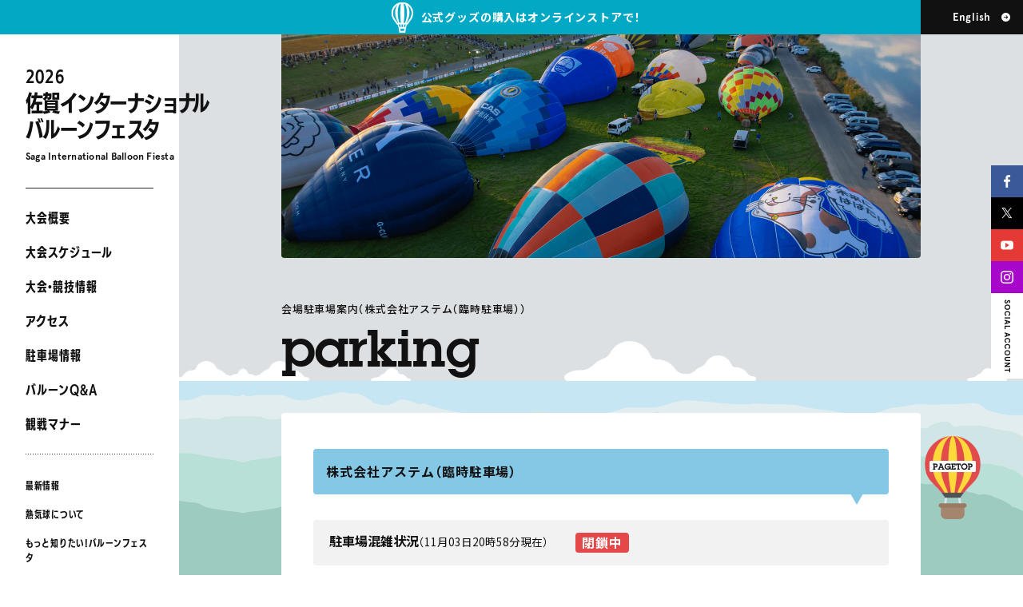

--- FILE ---
content_type: text/html
request_url: https://www.sibf.jp/parking/astem.html
body_size: 5736
content:
<!DOCTYPE html>
<html lang="ja">
<head>
<meta charset="UTF-8" />
<title>株式会社アステム（臨時駐車場）｜佐賀インターナショナルバルーンフェスタ</title>
<meta name="keywords" content="" />
<meta name="description" content="" />
<meta property="og:image" content="http://www.sibf.jp/images/SIBFO-ogp.png" />

<meta name="viewport" content="width=device-width, initial-scale=1.0, maximum-scale=1.0, user-scalable=no">
<meta property="fb:app_id" content="120666248016024" />

<meta property="og:site_name" content="佐賀インターナショナルバルーンフェスタ" /> 
<meta property="og:description" content="佐賀県佐賀市で11月初旬に開催されるアジア最大級のスカイスポーツイベント（熱気球競技大会）。日本国内、世界各国からのバルーニストが繰り広げる大空の競演！「熱気球のまち佐賀」のバルーン関連情報もお届けします。" />
<link rel="shortcut icon" type="image/vnd.microsoft.icon" href="/i/favicon.ico" /> 
<link rel="stylesheet" type="text/css" href="/assets/css/common.css?221028" media="all" />
<link rel="stylesheet" type="text/css" href="/assets/css/box.css" media="all" />
<link rel="stylesheet" type="text/css" href="/assets/css/jquery.bxslider.css" media="all" />
<link rel="stylesheet" type="text/css" href="/assets/css/fancybox/jquery.fancybox-1.3.4.css" media="all" />
<link rel="stylesheet" type="text/css" href="/assets/css/print.css" media="print" />
<link rel="stylesheet" href="/assets/css/reset.css">
<link rel="stylesheet" href="/assets/css/style-sp.css?221028" media="screen and (max-width:736px)">
<link rel="stylesheet" href="/assets/css/style.css?221028" media="screen and (min-width:737px)">
<script type="text/javascript" src="/assets/js/jquery-1.8.3.min.js"></script>
<script type="text/javascript" src="/assets/js/jquery.bxslider.min.js"></script>
<script type="text/javascript" src="/assets/js/jquery.fancybox-1.3.4.js"></script>
<script type="text/javascript" src="/assets/js/jquery.FullWideSlider.js"></script>
<!--[if lt IE 9]><script src="/assets/js/html5shiv-printshiv.js" type="text/javascript"></script><![endif]-->
<script type="text/javascript" src="/assets/js/cookie.js"></script>
<script type="text/javascript" src="/assets/js/common.js"></script>
<script type="text/javascript" src="/assets/js/ga.js"></script>
<script src="/assets/js/script.js"></script>

</head>

<body>
<!-- <div id="live_bnr">
 <a href="https://www.sibf.jp/live/">
<p class="ico_youtube">会場からインターネット生中継！</p></a></div> -->
<div id="live_bnr_shop">
<a href="https://saga-internationalballoonfiesta.hp.peraichi.com/" target="_blank">
<p class="ico_shop">公式グッズの購入はオンラインストアで！</p></a>
</div> 

	<p id="lang" class="f_eng"><a href="/en/">English</a></p>
	<header>
		<div id="logo">
			<a href="/">
				<!-- ロゴなしの場合↓ -->
				<p class="year f_ud">2026</p>
				<h1 class="f_ud">佐賀インターナショナル<br>バルーンフェスタ</h1>
				<p class="en f_eng">Saga International Balloon Fiesta</p>
            
				<!-- ロゴの場合↓ -->
				<!--  <p><img src="/assets/img/_common/2025logo.png" width="160"></p> -->
			</a>
		</div>
		<div id="pc-nav" class="sp-none">
			<nav>
				<ul class="f_ud">
					<li><a href="/2025/outline/">大会概要</a></li>
					<li><a href="/2025/schedule/">大会スケジュール</a></li>
                <li><a href="/2025/competition/">大会・競技情報</a></li>
					<li><a href="/access/">アクセス</a></li>
					<li><a href="/parking/">駐車場情報</a></li>
					<li><a href="/visitors/overview.html">バルーンQ&amp;A</a></li>
					<li><a href="/visitors/manner.html">観戦マナー</a></li>
				</ul>
				<ul class="sub f_ud">
					<li><a href="/news/">最新情報</a></li>
                <li><a href="/balloon/about.html">熱気球について</a></li>
                <li><a href="/visitors/about.html">もっと知りたい！バルーンフェスタ</a></li>
					<li><a href="/backnumber/">バックナンバー</a></li>
					<li><a href="/sightseeing.html">佐賀の観光・提携イベント</a></li>
					<li><a href="/2025/of/">選手・関係者向け</a></li>
                	<li><a href="/coverage/">取材・写真動画使用</a></li>
                <li><a href="/inquiry.html">お問い合せ</a></li>
				</ul>
			</nav>
			<div class="bnr">
				<p><a href="/visitors/drone.html"><img src="/assets/img/header/bn_drone.png" width="160" alt="ドローンの飛行はご遠慮ください"></a></p>
				<p><a href="/visitors/balloon-ride.html"><img src="/assets/img/header/bn_ballon.png" width="160" alt="来場者向けのバルーン搭乗体験は行っておりません"></a></p>
				<p><a href="/organization/"><img src="/assets/img/header/logo.png" width="160" alt="Saga International Balloon Fiesta Organization"></a></p>
            <p><a href="http://cooljapan.info/" target="_blank"><img src="/assets/img/header/cooljapan.png" width="160" alt="COOL JAPAN"></a></p>
			</div>
		</div>





		<div class="sp-navBtn pc-none">
			<div>
				<span></span>
				<span></span>
				<span></span>
			</div>
			<p class="f_eng">MENU</p>
		</div>
		<div id="sp-nav" class="pc-none">

			<div id="searchBox">
            	<script async src="https://cse.google.com/cse.js?cx=a1493dcb1153fd725"></script>
            	<div class="gcse-searchbox-only"></div>
			</div>









			<ul class="cont_btn">
				<li>
					<a href="/2025/outline/">
						<p class="ico"><img src="/assets/img/_common/ico1.png" width="48"></p>
						<h6>大会概要</h6>
					</a>
				</li>
				<li>
					<a href="/2025/schedule/">
						<p class="ico"><img src="/assets/img/_common/ico2.png" width="48"></p>
						<h6>大会スケジュール</h6>
					</a>
				</li>
				<li>
					<a href="/access/">
						<p class="ico"><img src="/assets/img/_common/ico3.png" width="48"></p>
						<h6>アクセス</h6>
					</a>
				</li>
				<li>
					<a href="/parking/">
						<p class="ico"><img src="/assets/img/_common/ico4.png" width="48"></p>
						<h6>駐車場情報</h6>
					</a>
				</li>
				<li>
					<a href="/visitors/overview.html">
						<p class="ico"><img src="/assets/img/_common/ico5.png" width="48"></p>
						<h6>バルーンQ&amp;A</h6>
					</a>
				</li>
				<li>
					<a href="/visitors/manner.html">
						<p class="ico"><img src="/assets/img/_common/ico6.png" width="48"></p>
						<h6>観戦マナー</h6>
					</a>
				</li>
			</ul>
			<nav>
				<ul class="sub">
					<li><a href="/news/">最新情報</a></li>
                <li><a href="/2025/competition/">大会・競技情報</a></li>
                <li><a href="/balloon/about.html">熱気球について</a></li>
                <li><a href="/visitors/about.html">もっと知りたい！バルーンフェスタ</a></li>
					<li><a href="/backnumber/">バックナンバー</a></li>
					<li><a href="/sightseeing.html">佐賀の観光・提携イベント</a></li>
					<li><a href="/2025/of/">選手・関係者向け</a></li>
                <li><a href="/coverage/">取材・写真動画使用</a></li>
                <li><a href="/inquiry.html">お問い合せ</a></li>
				</ul>
			</nav>
			<div class="bnr col-2 clearfix">
				<p><a href="/visitors/drone.html"><img src="/assets/img/header/bn_drone_sp.png" width="100%" alt="ドローンの飛行はご遠慮ください"></a></p>
				<p><a href="/visitors/balloon-ride.html"><img src="/assets/img/header/bn_ballon_sp.png" width="100%" alt="来場者向けのバルーン搭乗体験は行っておりません"></a></p>
			</div>
			<div class="sns_btn clearfix">
				<p class="f_eng">SOCIAL ACCOUNT</p>
				<div>
					<!-- <p><a href="https://page.line.me/sibfo" target="_blank"><img src="/assets/img/_common/ico_l_sp.jpg" width="100%"></a></p> -->
					<p><a href="https://www.facebook.com/sibf.jp" target="_blank"><img src="/assets/img/_common/ico_f_sp.jpg" width="100%"></a></p>
					<p><a href="https://twitter.com/SIBFO" target="_blank"><img src="/assets/img/_common/ico_t_sp.jpg" width="100%"></a></p>
					<p><a href="https://www.youtube.com/user/SIBFO" target="_blank"><img src="/assets/img/_common/ico_y_sp.jpg" width="100%"></a></p>
					<p><a href="https://www.instagram.com/sibfo/" target="_blank"><img src="/assets/img/_common/ico_i_sp.jpg" width="100%"></a></p>
				</div>
			</div>
		</div>
	</header>


  <div id="wrapper">
		<main role="main">
			<div id="under">
            <section id="titleArea">
					<div class="container">
						<p class="cover"><img src="/assets/img/_common/under_cover.png" width="100%"></p>
                    
					
						
							
                    			<h1>会場駐車場案内（株式会社アステム（臨時駐車場））</h1>
							
						

						<h6 class="f_lap">parking</h6>
						
                    
						               
            		</div>
            </section>
            
            <section id="under_cont">
					<div class="container">
						
						
                    
						<h4>株式会社アステム（臨時駐車場）</h4>
<div class="parking-situation">
  <h2>駐車場混雑状況<span class="date">（<span>11月03日20時58分現在</span>）</span></h2>
  <p class="situation"><span class="close">閉鎖中</span></p>
</div>


<div class="iframe-box">
<iframe src="https://www.google.co.jp/maps/d/u/1/embed?mid=1gplBnZT-ZxQBa3efTVvZdtAGqlw&ll=33.264699077272816%2C130.23548260290522&z=15" width="780" height="520"></iframe>
</div>
<ul class="parking-list">
<li class="p-blue"><span class="ico">P6</span>株式会社アステム</li>
</ul>
<div class="attention-box">
<p class="atention-box-title">問合せについて</p>
<p class="atention-box-text">
駐車場にご協力いただいている企業宛て直接お問い合せするのはご遠慮ください。駐車場の問合せは、熱気球大会佐賀運営委員会 0952-29-9000 までお電話ください。</p>
</div>
<h3>所在地</h3>
<p>小城市三日月町堀江1741（<a href="https://goo.gl/maps/euaLFmLL5rv" Target="_blank">MAP</a>）</p>
<h3>利用期間</h3>
<p>11月1日（土）〜3日（月・祝）</p>
<h3>開場時間</h3>
<p>本年（2025）は時間が変更しています。</p>
<ul>
<li>11月1日（土） <em>08:00～18:00</em></li>
<li>11月2日（日）、3日（月・祝） <em>08:00～20:00</em></li>
</ul>
<p><span class="caution">※開場時間以外の出入りはできません。</span></p>
<h3>収容台数</h3>
<p>150台</p>
<h3>利用料金</h3>
<p>無料</p>

<h3>会場までのアクセス方法</h3>
<p>徒歩（所要時間約10分）</p>

<h2>バルーンフェスタ駐車場案内</h2>
<p>[会場至近] </p>
<ul class="link-btn">
<li class="-col2"><a href="/parking/kase-river.html">バルーン会場北</a></li>
</ul>
<p>[徒歩で会場へ] </p>
<ul class="link-btn">
<li class="-col2"><a href="/parking/astem.html">株式会社アステム</a></li>
<li class="-col2"><a href="/parking/logicom.html">株式会社ロジコム</a></li>
<li class="-col2"><a href="/parking/kase.html">嘉瀬小学校</a></li>
</ul>
<p>[佐賀駅からJRで会場へ]</p>
<ul class="link-btn">
<li class="-col2"><a href="/parking/cityoffice-east.html">佐賀市役所東</a></li>
<li class="-col2"><a href="/parking/kono.html">神野小学校</a></li>
</ul>
<p>[シャトルバスで会場へ] </p>
<ul class="link-btn">
<li class="-col2"><a href="/parking/shinei.html">新栄小学校</a></li>
<li class="-col2"><a href="/parking/kaisei.html">開成小学校</a></li>
<li class="-col2"><a href="/parking/nishi-kono.html">西神野運動広場</a></li>
<li class="-col2"><a href="/parking/yaemizo.html">八戸溝低床公園</a></li>
</ul>
<p>[久保田駅からJRで会場へ]</p>
<ul class="link-btn">
<li class="-col2"><a href="/parking/ksk.html">KSK駐車場</a></li>
<li class="-col2"><a href="/parking/klc.html">KLC駐車場</a></li>
</ul>
<p>[神埼駅からJRで会場へ]</p>
<ul class="link-btn">
<li class="-col2"><a href="/parking/kanzakicity.html">神埼市役所南</a></li>
<li class="-col2"><a href="/parking/jakanzaki.html">JAさが神埼支所</a></li>
<li class="-col2"><a href="/parking/yoshinogari.html">吉野ヶ里歴史公園</a></li>
</ul>


<p>[一覧] </p>
<ul class="link-btn">
<li class="-col2"><a href="/parking/">会場駐車場一覧</a></li>
</ul> 
						<p class="updatedDate">最終更新日 2025年10月27日</p>
            		</div>
        
                    
                    
            
            
        
            		<div id="ballon4" class="fuwafuwa"><img src="/assets/img/_common/ballon4.png" width="102"></div>
            		<div id="tree2"><img src="/assets/img/_common/tree2.png" width="46"></div>
            </section>
            
            

				<section id="under_main">
					<div class="container">
						<div id="sponcers">
							<div>
								<div class="ttl_Box">
									<p class="ja">特別協賛企業</p>
									<h6>Special Sponsor</h6>
								</div>
								<div class="logo_wrapper">
									<p>
										<a href="http://www.honda.co.jp/" target="_blank">
											<img src="/assets/img/_common/sponsor1_pc.png" width="440" class="sp-none">
											<img src="/assets/img/_common/sponsor1_sp.png" width="100%" class="pc-none">
										</a>
									</p>
								</div>
							</div>
							<div>
								<div id="ballon5" class="fuwafuwa_oppose"><img src="/assets/img/_common/ballon5.png" width="104"></div>
								<div id="ballon6" class="fuwafuwa"><img src="/assets/img/_common/ballon6.png" width="126"></div>
								<div class="ttl_Box">
									<p class="ja">協賛企業</p>
									<h6>Sponsor</h6>
								</div>
								<div class="logo_wrapper">
									<ul class="clearfix">
									<li>
											<a href="http://www.hisamitsu.co.jp/" target="_blank">
												<img src="/assets/img/_common/sponsor3_pc.png" width="256" class="sp-none">
												<img src="/assets/img/_common/sponsor3_sp.png" width="100%" class="pc-none">
											</a>
										</li>
										<li>
											<a href="https://saga-yakult.co.jp/" target="_blank">
												<img src="/assets/img/_common/sponsor_yakult_pc.png" width="256" class="sp-none">
												<img src="/assets/img/_common/sponsor_yakult_sp.png" width="100%" class="pc-none">
											</a>
										</li>
										<li>
											<a href="https://www.ana.co.jp/" target="_blank">
												<img src="/assets/img/_common/sponsor2_pc.png" width="256" class="sp-none">
												<img src="/assets/img/_common/sponsor2_sp.png" width="100%" class="pc-none">
											</a>
										</li>
										<li>
											<a href="https://www.itoen.co.jp/" target="_blank">
												<img src="/assets/img/_common/sponsor_itoen_pc.png" width="256" class="sp-none">
												<img src="/assets/img/_common/sponsor_itoen_sp.png" width="100%" class="pc-none">
											</a>
										</li>
										<li>
											<a href="https://www.cygames.co.jp/" target="_blank">
												<img src="/assets/img/_common/sponsor6_pc.png" width="256" class="sp-none">
												<img src="/assets/img/_common/sponsor6_sp.png" width="100%" class="pc-none">
											</a>
										</li>
                                     <li>
											<a href="https://www.evaair.com/ja-jp/index.html" target="_blank">
												<img src="/assets/img/_common/sponsor_EA_pc.png" width="256" class="sp-none">
												<img src="/assets/img/_common/sponsor_EA_sp.png" width="100%" class="pc-none">
											</a>
										</li>
									</ul>
								</div>
							</div>
						</div>

					</div>	
				</section>
            
            
			</div>
		</main>

<footer>
			<div id="fixed_sns" class="sp-none">
				<!-- <p><a href="https://page.line.me/sibfo" target="_blank"><img src="/assets/img/_common/ico_l.jpg" width="40"></a></p> -->
				<p><a href="https://www.facebook.com/sibf.jp" target="_blank"><img src="/assets/img/_common/ico_f.jpg" width="40"></a></p>
				<p><a href="https://twitter.com/SIBFO" target="_blank"><img src="/assets/img/_common/ico_t.jpg" width="40"></a></p>
				<p><a href="https://www.youtube.com/user/SIBFO" target="_blank"><img src="/assets/img/_common/ico_y.jpg" width="40"></a></p>
				<p><a href="https://www.instagram.com/sibfo/" target="_blank"><img src="/assets/img/_common/ico_i.jpg" width="40"></a></p>
				<p><img src="/assets/img/_common/sns.jpg" width="40"></p>
			</div>
			<p id="pagetop" class="sp-none"><a href="#"><img src="/assets/img/_common/pagetop.png" width="70"></a></p>
			<div class="container">
				<ul class="clearfix bnr">
                <li><a href="http://sagachallenge.jp/" target="_blank"><img src="/assets/img/_common/f_bnr1.png" width="188"></a></li>
					<li><a href="https://saga-internationalballoonfiesta.hp.peraichi.com/" target="_blank"><img src="/assets/img/_common/f_bnr2.png" width="188"></a></li>
				</ul>

				<div class="sitemap">
			
　　　　　　　　　　　　　　　<h6>大会・競技情報</h6>
					<ul>
						<li><a href="/2025/pilot/">エントリーパイロット</a></li>
                    <li><a href="/2025/result/">競技速報・結果 - Result -</a></li>
                        <li><a href="/2025/official/">運営本部役員・競技本部役員</a></li>
                    <li><a href="/live/">インターネット生中継</a></li>
					</ul>
                　　　<h6>会場内イベント</h6>
					<ul>
						<li><a href="/trialbike/">ホンダトライアルバイクショー</a></li>
                        <li><a href="/event-stage/">イベントステージ</a></li>
						<li><a href="/exhibition/">うまかもん市場</a></li>
                   　　 <li><a href="/blood-donation/">バルーン献血</a></li>
					</ul>
					<h6>佐賀の観光・提携イベント</h6>
					<ul>
						<li><a href="/museum/">佐賀バルーンミュージアム</a></li>
						<li><a href="/light-fantasy/">サガ・ライトファンタジー</a></li>
						<li><a href="/satellite/">サテライトイベント</a></li>
						<li><a href="/saga-city/">佐賀市内観光</a></li>
					</ul>
					                
					<h6>大会関係者の方へ</h6>
					<ul>
                    <li><a href="/organization/sibfo.html">佐賀バルーンフェスタ組織委員会</a></li>
						<li><a href="/organization/committee.html">運営委員</a></li>
						<li><a href="/organization/notice.html">免責事項</a></li>
						<li><a href="/sponsors/">協賛企業</a></li>
						<li><a href="/coverage/">取材・写真動画使用</a></li>
						<li><a href="/exhibition/open.html">会場内出店</a></li>
						<li><a href="/organization/event-stage.html">イベントステージ要望</a></li>
						<li><a href="/2025/of/">選手・大会関係者向け</a></li>
                    	<li><a href="/2024/volunteer/">ボランティア向け</a></li>
						<li><a href="/sitemap.html">サイトマップ</a></li>
					</ul>
                
                   <h6>バックナンバー</h6>
					<ul>
                        <li><a href="/history/2024.html">2024年</a></li>
                        <li><a href="/history/2023.html">2023年</a></li>
                        <li><a href="/history/2022.html">2022年</a></li>
						<li><a href="/history/2021.html">2021年</a></li>
						<li><a href="/history/2019.html">2019年</a></li>
						<li><a href="/history/2018.html">2018年</a></li>
						<li><a href="/history/2017.html">2017年</a></li>
						<li><a href="/history/2016.html">2016年</a></li>
						<li><a href="/history/2015.html">2015年</a></li>
						<li><a href="/history/2014.html">2014年</a></li>
						<li><a href="/history/2013.html">2013年</a></li>
						<li><a href="/history/2012.html">2012年</a></li>
						<li><a href="/history/2011.html">2011年</a></li>
						<li><a href="/history/2010.html">2010年</a></li>
						<li><a href="/history/2009.html">2009年</a></li>
					</ul>
				</div>
			</div>

			<div id="copyright">
				<div class="container">
					<p>&copy;佐賀バルーンフェスタ組織委員会（SIBFO）</p>
				</div>
			</div>
		</footer>
	</div>
</body>
</html>


--- FILE ---
content_type: text/html; charset=utf-8
request_url: https://www.google.co.jp/maps/d/embed?mid=1gplBnZT-ZxQBa3efTVvZdtAGqlw&ll=33.264699077272816,130.23548260290522&z=15
body_size: 6290
content:
<!DOCTYPE html><html itemscope itemtype="http://schema.org/WebSite"><head><script nonce="htW3M0VmcMJA25agqgwWog">window['ppConfig'] = {productName: '06194a8f37177242d55a18e38c5a91c6', deleteIsEnforced:  false , sealIsEnforced:  false , heartbeatRate:  0.5 , periodicReportingRateMillis:  60000.0 , disableAllReporting:  false };(function(){'use strict';function k(a){var b=0;return function(){return b<a.length?{done:!1,value:a[b++]}:{done:!0}}}function l(a){var b=typeof Symbol!="undefined"&&Symbol.iterator&&a[Symbol.iterator];if(b)return b.call(a);if(typeof a.length=="number")return{next:k(a)};throw Error(String(a)+" is not an iterable or ArrayLike");}var m=typeof Object.defineProperties=="function"?Object.defineProperty:function(a,b,c){if(a==Array.prototype||a==Object.prototype)return a;a[b]=c.value;return a};
function n(a){a=["object"==typeof globalThis&&globalThis,a,"object"==typeof window&&window,"object"==typeof self&&self,"object"==typeof global&&global];for(var b=0;b<a.length;++b){var c=a[b];if(c&&c.Math==Math)return c}throw Error("Cannot find global object");}var p=n(this);function q(a,b){if(b)a:{var c=p;a=a.split(".");for(var d=0;d<a.length-1;d++){var e=a[d];if(!(e in c))break a;c=c[e]}a=a[a.length-1];d=c[a];b=b(d);b!=d&&b!=null&&m(c,a,{configurable:!0,writable:!0,value:b})}}
q("Object.is",function(a){return a?a:function(b,c){return b===c?b!==0||1/b===1/c:b!==b&&c!==c}});q("Array.prototype.includes",function(a){return a?a:function(b,c){var d=this;d instanceof String&&(d=String(d));var e=d.length;c=c||0;for(c<0&&(c=Math.max(c+e,0));c<e;c++){var f=d[c];if(f===b||Object.is(f,b))return!0}return!1}});
q("String.prototype.includes",function(a){return a?a:function(b,c){if(this==null)throw new TypeError("The 'this' value for String.prototype.includes must not be null or undefined");if(b instanceof RegExp)throw new TypeError("First argument to String.prototype.includes must not be a regular expression");return this.indexOf(b,c||0)!==-1}});function r(a,b,c){a("https://csp.withgoogle.com/csp/proto/"+encodeURIComponent(b),JSON.stringify(c))}function t(){var a;if((a=window.ppConfig)==null?0:a.disableAllReporting)return function(){};var b,c,d,e;return(e=(b=window)==null?void 0:(c=b.navigator)==null?void 0:(d=c.sendBeacon)==null?void 0:d.bind(navigator))!=null?e:u}function u(a,b){var c=new XMLHttpRequest;c.open("POST",a);c.send(b)}
function v(){var a=(w=Object.prototype)==null?void 0:w.__lookupGetter__("__proto__"),b=x,c=y;return function(){var d=a.call(this),e,f,g,h;r(c,b,{type:"ACCESS_GET",origin:(f=window.location.origin)!=null?f:"unknown",report:{className:(g=d==null?void 0:(e=d.constructor)==null?void 0:e.name)!=null?g:"unknown",stackTrace:(h=Error().stack)!=null?h:"unknown"}});return d}}
function z(){var a=(A=Object.prototype)==null?void 0:A.__lookupSetter__("__proto__"),b=x,c=y;return function(d){d=a.call(this,d);var e,f,g,h;r(c,b,{type:"ACCESS_SET",origin:(f=window.location.origin)!=null?f:"unknown",report:{className:(g=d==null?void 0:(e=d.constructor)==null?void 0:e.name)!=null?g:"unknown",stackTrace:(h=Error().stack)!=null?h:"unknown"}});return d}}function B(a,b){C(a.productName,b);setInterval(function(){C(a.productName,b)},a.periodicReportingRateMillis)}
var D="constructor __defineGetter__ __defineSetter__ hasOwnProperty __lookupGetter__ __lookupSetter__ isPrototypeOf propertyIsEnumerable toString valueOf __proto__ toLocaleString x_ngfn_x".split(" "),E=D.concat,F=navigator.userAgent.match(/Firefox\/([0-9]+)\./),G=(!F||F.length<2?0:Number(F[1])<75)?["toSource"]:[],H;if(G instanceof Array)H=G;else{for(var I=l(G),J,K=[];!(J=I.next()).done;)K.push(J.value);H=K}var L=E.call(D,H),M=[];
function C(a,b){for(var c=[],d=l(Object.getOwnPropertyNames(Object.prototype)),e=d.next();!e.done;e=d.next())e=e.value,L.includes(e)||M.includes(e)||c.push(e);e=Object.prototype;d=[];for(var f=0;f<c.length;f++){var g=c[f];d[f]={name:g,descriptor:Object.getOwnPropertyDescriptor(Object.prototype,g),type:typeof e[g]}}if(d.length!==0){c=l(d);for(e=c.next();!e.done;e=c.next())M.push(e.value.name);var h;r(b,a,{type:"SEAL",origin:(h=window.location.origin)!=null?h:"unknown",report:{blockers:d}})}};var N=Math.random(),O=t(),P=window.ppConfig;P&&(P.disableAllReporting||P.deleteIsEnforced&&P.sealIsEnforced||N<P.heartbeatRate&&r(O,P.productName,{origin:window.location.origin,type:"HEARTBEAT"}));var y=t(),Q=window.ppConfig;if(Q)if(Q.deleteIsEnforced)delete Object.prototype.__proto__;else if(!Q.disableAllReporting){var x=Q.productName;try{var w,A;Object.defineProperty(Object.prototype,"__proto__",{enumerable:!1,get:v(),set:z()})}catch(a){}}
(function(){var a=t(),b=window.ppConfig;b&&(b.sealIsEnforced?Object.seal(Object.prototype):b.disableAllReporting||(document.readyState!=="loading"?B(b,a):document.addEventListener("DOMContentLoaded",function(){B(b,a)})))})();}).call(this);
</script><title itemprop="name">駐車場マップ - Google マイマップ</title><meta name="robots" content="noindex,nofollow"/><meta http-equiv="X-UA-Compatible" content="IE=edge,chrome=1"><meta name="viewport" content="initial-scale=1.0,minimum-scale=1.0,maximum-scale=1.0,user-scalable=0,width=device-width"/><meta name="description" itemprop="description" content="駐車場マップ"/><meta itemprop="url" content="https://www.google.co.jp/maps/d/viewer?mid=1gplBnZT-ZxQBa3efTVvZdtAGqlw"/><meta itemprop="image" content="https://www.google.co.jp/maps/d/thumbnail?mid=1gplBnZT-ZxQBa3efTVvZdtAGqlw"/><meta property="og:type" content="website"/><meta property="og:title" content="駐車場マップ - Google マイマップ"/><meta property="og:description" content="駐車場マップ"/><meta property="og:url" content="https://www.google.co.jp/maps/d/viewer?mid=1gplBnZT-ZxQBa3efTVvZdtAGqlw"/><meta property="og:image" content="https://www.google.co.jp/maps/d/thumbnail?mid=1gplBnZT-ZxQBa3efTVvZdtAGqlw"/><meta property="og:site_name" content="Google My Maps"/><meta name="twitter:card" content="summary_large_image"/><meta name="twitter:title" content="駐車場マップ - Google マイマップ"/><meta name="twitter:description" content="駐車場マップ"/><meta name="twitter:image:src" content="https://www.google.co.jp/maps/d/thumbnail?mid=1gplBnZT-ZxQBa3efTVvZdtAGqlw"/><link rel="stylesheet" id="gmeviewer-styles" href="https://www.gstatic.com/mapspro/_/ss/k=mapspro.gmeviewer.ZPef100W6CI.L.W.O/am=AAAE/d=0/rs=ABjfnFU-qGe8BTkBR_LzMLwzNczeEtSkkw" nonce="Pbc7DOUPWTR-eN3UJGXEjw"><link rel="stylesheet" href="https://fonts.googleapis.com/css?family=Roboto:300,400,500,700" nonce="Pbc7DOUPWTR-eN3UJGXEjw"><link rel="shortcut icon" href="//www.gstatic.com/mapspro/images/favicon-001.ico"><link rel="canonical" href="https://www.google.co.jp/mymaps/viewer?mid=1gplBnZT-ZxQBa3efTVvZdtAGqlw&amp;hl=ja"></head><body jscontroller="O1VPAb" jsaction="click:cOuCgd;"><div class="c4YZDc HzV7m-b7CEbf SfQLQb-dIxMhd-bN97Pc-b3rLgd"><div class="jQhVs-haAclf"><div class="jQhVs-uMX1Ee-My5Dr-purZT-uDEFge"><div class="jQhVs-uMX1Ee-My5Dr-purZT-uDEFge-bN97Pc"><div class="jQhVs-uMX1Ee-My5Dr-purZT-uDEFge-Bz112c"></div><div class="jQhVs-uMX1Ee-My5Dr-purZT-uDEFge-fmcmS-haAclf"><div class="jQhVs-uMX1Ee-My5Dr-purZT-uDEFge-fmcmS">全画面表示で他の要素も表示</div></div></div></div></div><div class="i4ewOd-haAclf"><div class="i4ewOd-UzWXSb" id="map-canvas"></div></div><div class="X3SwIb-haAclf NBDE7b-oxvKad"><div class="X3SwIb-i8xkGf"></div></div><div class="Te60Vd-ZMv3u dIxMhd-bN97Pc-b3rLgd"><div class="dIxMhd-bN97Pc-Tswv1b-Bz112c"></div><div class="dIxMhd-bN97Pc-b3rLgd-fmcmS">この地図はユーザーによって作成されたものです。詳しくは、<a href="//support.google.com/mymaps/answer/3024454?hl=en&amp;amp;ref_topic=3188329" target="_blank">独自の地図を作成する方法についての記事</a>をご覧ください。</div><div class="dIxMhd-bN97Pc-b3rLgd-TvD9Pc" title="閉じる"></div></div><script nonce="htW3M0VmcMJA25agqgwWog">
  function _DumpException(e) {
    if (window.console) {
      window.console.error(e.stack);
    }
  }
  var _pageData = "[[1,null,null,null,null,null,null,null,null,null,\"at\",\"\",\"\",1769007813990,\"\",\"ja\",false,[],\"https://www.google.co.jp/maps/d/viewer?mid\\u003d1gplBnZT-ZxQBa3efTVvZdtAGqlw\",\"https://www.google.co.jp/maps/d/embed?mid\\u003d1gplBnZT-ZxQBa3efTVvZdtAGqlw\\u0026ehbc\\u003d2E312F\",\"https://www.google.co.jp/maps/d/edit?mid\\u003d1gplBnZT-ZxQBa3efTVvZdtAGqlw\",\"https://www.google.co.jp/maps/d/thumbnail?mid\\u003d1gplBnZT-ZxQBa3efTVvZdtAGqlw\",null,null,true,\"https://www.google.co.jp/maps/d/print?mid\\u003d1gplBnZT-ZxQBa3efTVvZdtAGqlw\",\"https://www.google.co.jp/maps/d/pdf?mid\\u003d1gplBnZT-ZxQBa3efTVvZdtAGqlw\",\"https://www.google.co.jp/maps/d/viewer?mid\\u003d1gplBnZT-ZxQBa3efTVvZdtAGqlw\",null,false,\"/maps/d\",\"maps/sharing\",\"//www.google.com/intl/ja/help/terms_maps.html\",true,\"https://docs.google.com/picker\",null,false,null,[[[\"//www.gstatic.com/mapspro/images/google-my-maps-logo-regular-001.png\",143,25],[\"//www.gstatic.com/mapspro/images/google-my-maps-logo-regular-2x-001.png\",286,50]],[[\"//www.gstatic.com/mapspro/images/google-my-maps-logo-small-001.png\",113,20],[\"//www.gstatic.com/mapspro/images/google-my-maps-logo-small-2x-001.png\",226,40]]],1,\"https://www.gstatic.com/mapspro/_/js/k\\u003dmapspro.gmeviewer.ja.3YhukuoxtMo.O/am\\u003dAAAE/d\\u003d0/rs\\u003dABjfnFVKcRyzuatMf392sgCPxOYOGy8cHQ/m\\u003dgmeviewer_base\",null,null,true,null,\"US\",null,null,null,null,null,null,true],[\"mf.map\",\"1gplBnZT-ZxQBa3efTVvZdtAGqlw\",\"駐車場マップ\",null,[130.1302040258447,33.29822891676128,130.33139115963377,33.21827465558668],[130.2265317,33.3271322,130.3819071,33.240545],[[null,\"zhIr5os8sjyI.kmYZxsZGiAGM\",\"佐賀インターナショナルバルーンフェスタ　駐車場\",\"\",[[[\"https://mt.googleapis.com/vt/icon/name\\u003dicons/onion/123-red-dot.png\"],null,1,1,[[null,[33.264976,130.245093]],\"0\",null,\"zhIr5os8sjyI.kmYZxsZGiAGM\",[33.264976,130.245093],[0,-32],\"KMYZXSZGIAGM06A4A514B5000001\"],[[\"【P1】嘉瀬川河川敷・バルーン会場北駐車場\"]]],[[\"https://mt.googleapis.com/vt/icon/name\\u003dicons/onion/24-blue.png\"],null,1,1,[[null,[33.263117,130.30158]],\"0\",null,\"zhIr5os8sjyI.kmYZxsZGiAGM\",[33.263117,130.30158],[0,-32],\"KMYZXSZGIAGM06A4A514B6000002\"],[[\"【P2】佐賀市役所東駐車場\"]]],[[\"https://mt.googleapis.com/vt/icon/name\\u003dicons/onion/24-blue.png\"],null,1,1,[[null,[33.26843,130.285189]],\"0\",null,\"zhIr5os8sjyI.kmYZxsZGiAGM\",[33.26843,130.285189],[0,-32],\"KMYZXSZGIAGM06A4A514B6000003\"],[[\"【P3】西神野運動広場（競馬場跡地）\"]]],[[\"https://mt.googleapis.com/vt/icon/name\\u003dicons/onion/24-blue.png\"],null,1,1,[[null,[33.265427,130.278521]],\"0\",null,\"zhIr5os8sjyI.kmYZxsZGiAGM\",[33.265427,130.278521],[0,-32],\"KMYZXSZGIAGM06A4A514B6000004\"],[[\"【P4】八戸溝（やえみぞ）低床公園\"]]],[[\"https://mt.googleapis.com/vt/icon/name\\u003dicons/onion/24-blue.png\"],null,1,1,[[null,[33.263913,130.23861]],\"0\",null,\"zhIr5os8sjyI.kmYZxsZGiAGM\",[33.263913,130.23861],[0,-32],\"KMYZXSZGIAGM06A4A514B6000006\"],[[\"【P6】株式会社アステム\"]]],[[\"https://mt.googleapis.com/vt/icon/name\\u003dicons/onion/24-blue.png\"],null,1,1,[[null,[33.2551948,130.2748045]],\"0\",null,\"zhIr5os8sjyI.kmYZxsZGiAGM\",[33.2551948,130.2748045],[0,-32],\"5797B7FCBDDE8BBA\"],[[\"【P7】佐賀市立新栄小学校\"]]],[[\"https://mt.googleapis.com/vt/icon/name\\u003dicons/onion/24-blue.png\"],null,1,1,[[null,[33.240545,130.258324]],\"0\",null,\"zhIr5os8sjyI.kmYZxsZGiAGM\",[33.240545,130.258324],[0,-32],\"KMYZXSZGIAGM06A4A514B6000008\"],[[\"【P8】佐賀市立嘉瀬（かせ）小学校\"]]],[[\"https://mt.googleapis.com/vt/icon/name\\u003dicons/onion/24-blue.png\"],null,1,1,[[null,[33.2692393,130.2699245]],\"0\",null,\"zhIr5os8sjyI.kmYZxsZGiAGM\",[33.2692393,130.2699245],[0,-32],\"50A6277B2272AB27\"],[[\"【P13】佐賀市立開成小学校\"]]],[[\"https://mt.googleapis.com/vt/icon/name\\u003dicons/onion/24-blue.png\"],null,1,1,[[null,[33.26405,130.291615]],\"0\",null,\"zhIr5os8sjyI.kmYZxsZGiAGM\",[33.26405,130.291615],[0,-32],\"KMYZXSZGIAGM06A4A514B600000D\"],[[\"【P15】佐賀市立神野小学校\"]]],[[\"https://mt.googleapis.com/vt/icon/name\\u003dicons/onion/62-green.png\"],null,1,1,[[null,[33.266189,130.252267]],\"0\",null,\"zhIr5os8sjyI.kmYZxsZGiAGM\",[33.266189,130.252267],[0,-32],\"KMYZXSZGIAGM06A4A514B600000A\"],[[\"【P12】株式会社ロジコム\"]]],[[\"https://mt.googleapis.com/vt/icon/name\\u003dicons/onion/62-green.png\"],null,1,1,[[null,[33.2515659,130.2265317]],\"0\",null,\"zhIr5os8sjyI.kmYZxsZGiAGM\",[33.2515659,130.2265317],[0,-32],\"KMYZXSZGIAGM0EB49D7A6A6D62B0\"],[[\"【P10】KSK駐車場 -王子マテリア南-\"]]],[[\"https://mt.googleapis.com/vt/icon/name\\u003dicons/onion/62-green.png\"],null,1,1,[[null,[33.2513214,130.2280364]],\"0\",null,\"zhIr5os8sjyI.kmYZxsZGiAGM\",[33.2513214,130.2280364],[0,-32],\"15391FF42710391D\"],[[\"【P11】KLC駐車場\"]]],[[\"https://mt.googleapis.com/vt/icon/name\\u003dicons/onion/123-red-dot.png\"],null,1,1,[[null,[33.2461487,130.2446634]],\"0\",null,\"zhIr5os8sjyI.kmYZxsZGiAGM\",[33.2461487,130.2446634],[0,-32],\"1CF95153BEA059F7\"],[[\"【P20】障がい者用車輌駐車場\"]]],[[\"https://mt.googleapis.com/vt/icon/name\\u003dicons/onion/24-blue.png\"],null,1,1,[[null,[33.3111206,130.371827]],\"0\",null,\"zhIr5os8sjyI.kmYZxsZGiAGM\",[33.3111206,130.371827],[0,-32],\"4FED79357229F91D\"],[[\"【P16】神埼市役所 南駐車場\"]]],[[\"https://mt.googleapis.com/vt/icon/name\\u003dicons/onion/24-blue.png\"],null,1,1,[[null,[33.3177829,130.3743773]],\"0\",null,\"zhIr5os8sjyI.kmYZxsZGiAGM\",[33.3177829,130.3743773],[0,-32],\"4FED7DBC7F5124DC\"],[[\"【P17】JAさが神埼支所\"]]],[[\"https://mt.googleapis.com/vt/icon/name\\u003dicons/onion/24-blue.png\"],null,1,1,[[null,[33.3271322,130.3819071]],\"0\",null,\"zhIr5os8sjyI.kmYZxsZGiAGM\",[33.3271322,130.3819071],[0,-32],\"5793074A5F807FB7\"],[[\"【P18】吉野ヶ里公園 臨時駐車場\"]]]],null,null,true,null,null,null,null,[[\"zhIr5os8sjyI.kmYZxsZGiAGM\",1,null,null,null,\"https://www.google.co.jp/maps/d/kml?mid\\u003d1gplBnZT-ZxQBa3efTVvZdtAGqlw\\u0026resourcekey\\u0026lid\\u003dzhIr5os8sjyI.kmYZxsZGiAGM\",null,null,null,null,null,2,null,[[[\"KMYZXSZGIAGM06A4A514B5000001\",[[[33.264976,130.245093]]],null,null,0,[[\"名前\",[\"【P1】嘉瀬川河川敷・バルーン会場北駐車場\"],1],[\"説明\",[\"【P1】嘉瀬川河川敷・バルーン会場北駐車場 (http://www.sibf.jp/parking/kase-river.html)\\n佐賀市鍋島町大字森田2598付近（駐車場入口）\\n[駐車料金] 1台あたり2,000円/回\\n[収容台数] 4,000台\\n[利用期間] 大会期間中\\n10月30日午前0時〜11月3日午後8時まで\"],1]],null,0],[\"KMYZXSZGIAGM06A4A514B6000002\",[[[33.263117,130.30158]]],null,null,1,[[\"名前\",[\"【P2】佐賀市役所東駐車場\"],1],[\"説明\",[\"【P2】佐賀市役所東駐車場 (http://www.sibf.jp/parking/cityoffice-east.html)\\n佐賀市栄町1-1\\nJR佐賀駅まで徒歩約10分→JR佐賀駅から会場へはJRで！\\n[利用期間] 11月1日（土）～ 3日（月・祝）\\n[開場時間] 5:00〜\\n[利用料金] 無料\\n※無料処理の時間帯があらかじめ決まっています。詳細はリンク先をご確認ください。\\n\"],1]],null,1],[\"KMYZXSZGIAGM06A4A514B6000003\",[[[33.26843,130.285189]]],null,null,1,[[\"名前\",[\"【P3】西神野運動広場（競馬場跡地）\"],1],[\"説明\",[\"【P3】西神野運動広場（競馬場跡地） (http://www.sibf.jp/parking/nishi-kono.html)\\n佐賀市神園3-15\\n会場へはシャトルバスで！\\n[収容台数] 300台\\n[利用期間] 11月1日（土）～ 3日（月・祝）\\n[開場時間] 5:00〜\\n[利用料金] 無料\\n\"],1]],null,2],[\"KMYZXSZGIAGM06A4A514B6000004\",[[[33.265427,130.278521]]],null,null,1,[[\"名前\",[\"【P4】八戸溝（やえみぞ）低床公園\"],1],[\"説明\",[\"【P4】八戸溝（やえみぞ）低床公園 (http://www.sibf.jp/parking/yaemizo.html)\\n佐賀市開成4-1\\n会場へはシャトルバスで！\\n[収容台数] 300台\\n[利用期間] 11月1日（土）～ 3日（月・祝）\\n[開場時間] 5:00〜\\n[利用料金] 無料\\n\"],1]],null,3],[\"KMYZXSZGIAGM06A4A514B6000006\",[[[33.263913,130.23861]]],null,null,1,[[\"名前\",[\"【P6】株式会社アステム\"],1],[\"説明\",[\"【P6】株式会社アステム (http://www.sibf.jp/parking/astem.html)\\n小城市三日月町堀江1741\\n会場まで徒歩約10分\\n[収容台数] 200台\\n[利用期間] 11月1日（土）～ 3日（月・祝）\\n[開場時間] 8:00~\\n[利用料金]　無料\\n\"],1]],null,4],[\"5797B7FCBDDE8BBA\",[[[33.2551948,130.2748045]]],null,null,1,[[\"名前\",[\"【P7】佐賀市立新栄小学校\"],1],[\"説明\",[\"http://www.sibf.jp/parking/shinei.html\\nシャトルバス（所要時間約15分)\\n[収容台数] 200台\\n[利用期間] 11月1日（土）～ 3日（月・祝）\\n[開場時間] 5:00~\\n[利用料金] 無料\"],1]],null,5],[\"KMYZXSZGIAGM06A4A514B6000008\",[[[33.240545,130.258324]]],null,null,1,[[\"名前\",[\"【P8】佐賀市立嘉瀬（かせ）小学校\"],1],[\"説明\",[\"【P8】佐賀市立嘉瀬小学校 (http://www.sibf.jp/parking/kase.html)\\n佐賀市嘉瀬町十五12-1\\n会場まで徒歩約30分\\n[収容台数] 300台\\n[利用期間] 11月1日（土）～ 3日（月・祝）\\n[開場時間] 5:00~\\n[利用料金] 無料\\n\"],1]],null,6],[\"50A6277B2272AB27\",[[[33.2692393,130.2699245]]],null,null,1,[[\"名前\",[\"【P13】佐賀市立開成小学校\"],1],[\"説明\",[\"【P13】佐賀市立開成小学校 (http://www.sibf.jp/parking/kaisei.html)\\nシャトルバス（所要時間約20分)\\n[収容台数] 300台\\n[利用期間] 11月1日（土）～ 3日（月・祝）\\n[開場時間] 5:00~\\n[利用料金] 無料\\n\"],1],null,null,[null,\"ChIJHZOdHEvKQTURSUalVd9an1Q\",true]],null,7],[\"KMYZXSZGIAGM06A4A514B600000D\",[[[33.26405,130.291615]]],null,null,1,[[\"名前\",[\"【P15】佐賀市立神野小学校\"],1],[\"説明\",[\"【P15】佐賀市立神野小学校 (http://www.sibf.jp/parking/kono.html)\\n佐賀市神野西2-4-8\\nJR佐賀駅まで徒歩約15分→JR佐賀駅から会場へはJRで！\\n\\n[利用期間] 11月1日（土）～ 3日（月・祝））\\n[開場時間] 5:00~\\n[利用料金] 無料\"],1]],null,8],[\"KMYZXSZGIAGM06A4A514B600000A\",[[[33.266189,130.252267]]],null,null,2,[[\"名前\",[\"【P12】株式会社ロジコム\"],1],[\"説明\",[\"【P12】株式会社ロジコム (http://www.sibf.jp/parking/logicom.html)\\n佐賀市鍋島町森田1439-1\\n会場まで徒歩約15分\\n[収容台数] 70台\\n[利用期間] 11月1日（土）～ 3日（月・祝）\\n[開場時間] 5:00〜\\n[利用料金] 無料\\n\"],1]],null,9],[\"KMYZXSZGIAGM0EB49D7A6A6D62B0\",[[[33.2515659,130.2265317]]],null,null,3,[[\"名前\",[\"【P10】KSK駐車場 -王子マテリア南-\"],1],[\"説明\",[\"【P10】KSK駐車場 -王子マテリア南- (http://www.sibf.jp/parking/ksk.html)\\n佐賀市久保田町大字久保田1\\n会場まではJR利用（久保田駅）\\n[収容台数] 200台\\n[利用期間] 11月2日（日）、3日（月・祝）\\n[開場時間] 5:00\\n[利用料金] 無料\"],1]],null,10],[\"15391FF42710391D\",[[[33.2513214,130.2280364]]],null,null,4,[[\"名前\",[\"【P11】KLC駐車場\"],1],[\"説明\",[\"【P11】KLC駐車場 (http://www.sibf.jp/parking/klc.html)\\n佐賀市久保田町大字久保田1\\n会場まではJR利用（久保田駅）\\n[収容台数] 100台\\n[利用期間] 11月2日（日）、3日（月・祝）\\n[開場時間] 5:00~\\n[利用料金] 無料\"],1]],null,11],[\"1CF95153BEA059F7\",[[[33.2461487,130.2446634]]],null,null,0,[[\"名前\",[\"【P20】障がい者用車輌駐車場\"],1],[\"説明\",[\"進入口は、国道207号線の嘉瀬川にかかる交差点（目印：バルーントイレ）です。\\n進入口にて係員に「障がい者手帳」か「パーキングパーミット」をご提示ください。\\n\\nなお、国道207号線の本交差点は佐賀市久保田町・小城市牛津町方面から右折禁止になっているため、いったん佐賀市方面に迂回してから、進入口を左折してください。\"],1]],null,12],[\"4FED79357229F91D\",[[[33.3111206,130.371827]]],null,null,1,[[\"名前\",[\"【P16】神埼市役所 南駐車場\"],1],[\"説明\",[\"【P17】神埼市役所 南駐車場 (http://www.sibf.jp/parking/kanzakicity.html)\\n佐賀県神埼市神埼町鶴3542-1\\n\\n[収容台数] 150台\\n[利用期間] 11月1日（土）～ 3日（月・祝）\\n[開場時間] 5:00〜\\n[利用料金] 無料\\n\"],1]],null,13],[\"4FED7DBC7F5124DC\",[[[33.3177829,130.3743773]]],null,null,1,[[\"名前\",[\"【P17】JAさが神埼支所\"],1],[\"説明\",[\"【P18】JAさが神埼支所 駐車場\\n (http://www.sibf.jp/parking/jakanzaki.html)\\n\\n[収容台数] 120台\\n[利用期間] 11月1日（土）～ 3日（月・祝）\\n[開場時間] 5:00〜\\n[利用料金] 無料\\n\"],1]],null,14],[\"5793074A5F807FB7\",[[[33.3271322,130.3819071]]],null,null,1,[[\"名前\",[\"【P18】吉野ヶ里公園 臨時駐車場\"],1],[\"説明\",[\"(http://www.sibf.jp/parking/yoshinogari.html)\\n\\n[収容台数] \\n[利用期間] 11月1日（土）～ 3日（月・祝）\\n[開場時間] 5:00~\\n[利用料金] 無料\"],1]],null,15]],[[[\"https://mt.googleapis.com/vt/icon/name\\u003dicons/onion/123-red-dot.png\",[16,32]],[[\"0000FF\",0.45098039215686275],5000],[[\"0000FF\",0.45098039215686275],[\"000000\",0.25098039215686274],3000]],[[\"https://mt.googleapis.com/vt/icon/name\\u003dicons/onion/24-blue.png\",[16,32]],[[\"0000FF\",0.45098039215686275],5000],[[\"0000FF\",0.45098039215686275],[\"000000\",0.25098039215686274],3000]],[[\"https://mt.googleapis.com/vt/icon/name\\u003dicons/onion/62-green.png\",[16,32]],[[\"4186F0\",0.45098039215686275],5000],[[\"4186F0\",0.45098039215686275],[\"4186F0\",0.25098039215686274],3000]],[[\"https://mt.googleapis.com/vt/icon/name\\u003dicons/onion/62-green.png\",[16,32]],[[\"62AF44\",1],1200],[[\"62AF44\",1],[\"62AF44\",1],1200]],[[\"https://mt.googleapis.com/vt/icon/name\\u003dicons/onion/62-green.png\",[16,32]],[[\"0000FF\",0.45098039215686275],5000],[[\"0000FF\",0.45098039215686275],[\"000000\",0.25098039215686274],3000]]]]]],null,null,null,null,null,1]],[4],null,null,\"mapspro_in_drive\",\"1gplBnZT-ZxQBa3efTVvZdtAGqlw\",\"https://drive.google.com/abuse?id\\u003d1gplBnZT-ZxQBa3efTVvZdtAGqlw\",true,false,false,\"\",2,false,\"https://www.google.co.jp/maps/d/kml?mid\\u003d1gplBnZT-ZxQBa3efTVvZdtAGqlw\\u0026resourcekey\",29996614,true,true,\"\",true,\"\",true,null,[null,null,[1761801579,491525001],[1761801579,593000000]],false,\"https://support.google.com/legal/troubleshooter/1114905#ts\\u003d9723198%2C1115689\"]]";</script><script type="text/javascript" src="//maps.googleapis.com/maps/api/js?v=3.61&client=google-maps-pro&language=ja&region=US&libraries=places,visualization,geometry,search" nonce="htW3M0VmcMJA25agqgwWog"></script><script id="base-js" src="https://www.gstatic.com/mapspro/_/js/k=mapspro.gmeviewer.ja.3YhukuoxtMo.O/am=AAAE/d=0/rs=ABjfnFVKcRyzuatMf392sgCPxOYOGy8cHQ/m=gmeviewer_base" nonce="htW3M0VmcMJA25agqgwWog"></script><script nonce="htW3M0VmcMJA25agqgwWog">_startApp();</script></div></body></html>

--- FILE ---
content_type: text/css
request_url: https://www.sibf.jp/assets/css/common.css?221028
body_size: 21481
content:
@charset "UTF-8";
.clear, #LayerBase, .tnavi ol, .contents, .link-list, dl, .link-btn, .news-list-item, .right-contents .sns, .sns-btn, #AreaGnavi > ul, .area-header, .drawer .right-link ul, .dir-contents, .link-contents, .link-box ul, .copy-contents, .area-situation, .area-guide, .area-guide-body, .news-heading, .inner-contents, .area-sns ul, .area-sponsors {
  *zoom: 1;
}
.clear:before, #LayerBase:before, .tnavi ol:before, .contents:before, .link-list:before, dl:before, .link-btn:before, .news-list-item:before, .right-contents .sns:before, .sns-btn:before, #AreaGnavi > ul:before, .area-header:before, .drawer .right-link ul:before, .dir-contents:before, .link-contents:before, .link-box ul:before, .copy-contents:before, .area-situation:before, .area-guide:before, .area-guide-body:before, .news-heading:before, .inner-contents:before, .area-sns ul:before, .area-sponsors:before {
  content: "";
  display: table;
}
.clear:after, #LayerBase:after, .tnavi ol:after, .contents:after, .link-list:after, dl:after, .link-btn:after, .news-list-item:after, .right-contents .sns:after, .sns-btn:after, #AreaGnavi > ul:after, .area-header:after, .drawer .right-link ul:after, .dir-contents:after, .link-contents:after, .link-box ul:after, .copy-contents:after, .area-situation:after, .area-guide:after, .area-guide-body:after, .news-heading:after, .inner-contents:after, .area-sns ul:after, .area-sponsors:after {
  content: "";
  display: table;
  clear: both;
}

.dir-title {
  margin: 0;
  padding: 0;
}

/* *****************************************************
Contents ---------------
01: reset
02: common
03: LayerBase
04: LayerBody
05: LayerHeader
06: LayerFooter
------------------------
***************************************************** */
/* *****************************************************
reset
***************************************************** */
html, body, div, span, object, iframe, h1, h2, h3, h4, h5, h6, p, blockquote, pre, abbr, address, cite, code, del, dfn, em, img, ins, kbd, q, samp, small, strong, sub, sup, var, b, i, dl, dt, dd, ol, ul, li, fieldset, form, label, legend, table, caption, tbody, tfoot, thead, tr, th, td, article, aside, canvas, details, figcaption, figure, footer, header, hgroup, menu, nav, section, summary, time, mark, audio, video {
  margin: 0;
  padding: 0;
  border: 0;
  outline: 0;
  font-size: 100%;
  vertical-align: baseline;
  font-style: normal;
  background: transparent;
}

html,
body {
  height: 100%;
}

body {
  /* min-width: 1050px; */
  font-family: "ヒラギノ角ゴ Pro W3", "Hiragino Kaku Gothic Pro", "メイリオ", Meiryo, "ＭＳ Ｐゴシック", "Lucida Grande", "Lucida Sans Unicode", Helvetica, Arial, Verdana, sans-serif;
  color: #222222;
  background-color: #fff;
  font-size: 87.5%;
  /* 14px */
  line-height: 171.4%;
  /* 24px */
}

.tablet {
  width: 100%;
}
.tablet #LayerHeader,
.tablet #LayerBody,
.tablet #LayerFooter {
  min-width: 1100px;
}

body.tablet {
  -webkit-text-size-adjust: 100%;
}

@media only screen and (max-width: 736px) {
  body {
    width: 100%;
    min-width: 320px;
    -webkit-text-size-adjust: 100%;
    position: relative;
    right: 0;
    overflow-x: hidden;
  }
}


body.en {
  font-family: "Times New Roman", Meiryo, serif;
}

article, aside, details, figcaption, figure, footer, header, menu, nav, section {
  display: block;
}

h1, h2, h3, h4, h5, h6, strong, em {
  font-weight: normal;
}

ul {
  list-style: none;
}

blockquote, q {
  quotes: none;
}

blockquote:before, blockquote:after, q:before, q:after {
  content: '';
  content: none;
}

a, a:link, a:visited {
  margin: 0;
  padding: 0;
  /* color: #333333; */
  text-decoration: none;
  background: transparent;
  /* outline: none; */
  vertical-align: bottom;
}

a:hover, a:active {
  text-decoration: underline;
}

table {
  border-collapse: collapse;
  border-spacing: 0;
}

img {
  font-size: 0;
  line-height: 0;
  vertical-align: top;
}

input, select {
  vertical-align: middle;
}

input,
textarea,
select {
  font-family: "ヒラギノ角ゴ Pro W3", "Hiragino Kaku Gothic Pro", "メイリオ", Meiryo, "ＭＳ Ｐゴシック", "Lucida Grande", "Lucida Sans Unicode", Helvetica, Arial, Verdana, sans-serif;
}

.en input,
.en textarea,
.en select {
  font-family: "Times New Roman", Meiryo, serif;
}

em {
  font-weight: bold;
}

/*br*/
.sp-block {
  display: none;
}
@media only screen and (max-width: 1050px) {
  html[lang="en"] .copy-contents .sp-block {
    display: block;
  }
}
@media only screen and (max-width: 736px) {
  .sp-block {
    display: block;
  }
}

/* *****************************************************
common
***************************************************** */
.skipLink, #skip {
  position: absolute;
  text-indent: -9999px;
  outline: none;
}

@media only screen and (max-width: 1050px) {
  .clear .left,
  .clear .right {
    width: auto;
  }
}

/*
LayerBase
***************************************************** */
#LayerBase {
  position: relative;
}
#LayerBase:after {
  content: url(/css/i/bg_dir_nav.png);
  position: absolute;
  bottom: 190px;
  right: 0;
  z-index: -1;

}
@media only screen and (max-width: 736px) {
  #LayerBase:after {
    content: none;
  }

  #LayerBase {
    position: relative;
    z-index: 300;
    background: #fff;
    -webkit-transition-timing-function: linear;
    -webkit-transition-duration: 0.3s;
    -moz-transition-timing-function: linear;
    -moz-transition-duration: 0.3s;
    -ms-transition-timing-function: linear;
    -ms-transition-duration: 0.3s;
    transition-timing-function: linear;
    transition-duration: 0.3s;
  }
}

/* web-font
------------------------------------------------------ */
@font-face {
  font-family: 'icomoon';
  src: url("fonts/icomoon.eot?urawf8");
  src: url("fonts/icomoon.eot?#iefixurawf8") format("embedded-opentype"), url("fonts/icomoon.ttf?urawf8") format("truetype"), url("fonts/icomoon.woff?urawf8") format("woff"), url("fonts/icomoon.svg?urawf8#icomoon") format("svg");
  font-weight: normal;
  font-style: normal;
}

[class^="icon-"]:before,
[class*=" icon-"]:before,
.drawer .sub-navi li a:before {
  font-family: 'icomoon';
  speak: none;
  font-style: normal;
  font-weight: normal;
  font-variant: normal;
  text-transform: none;
  line-height: 1;
  /* Better Font Rendering =========== */
  -webkit-font-smoothing: antialiased;
  -moz-osx-font-smoothing: grayscale;
}

.icon--1:before,
.drawer .sub-navi li a:before {
  content: "\e600";
}

.icon--2:before {
  content: "\e601";
}

/* *****************************************************
Contents ---------------
01: LayerContentsBody
------------------------
***************************************************** */
/* 160421 コメントアウト */
/*#LayerContentsBody {
  border-top: 1px solid #ccc;
}*/
@media only screen and (max-width: 736px) {
  #LayerContentsBody {
    margin: 0 10px;
  }
}

.top-page #LayerContentsBody {
  border-top: none;
}
@media only screen and (max-width: 736px) {
  .top-page #LayerContentsBody {
    margin: 0 0;
  }
}

/*
tnavi
----------------------------*/
.tnavi {
  background: #edf1f2;
}
.tnavi ol {
  width: 1050px;
  margin: -4px auto 0;
  padding: 6px 0 8px;
  list-style: none;
}
@media screen and (max-width: 736px) {
  .tnavi ol {
    width: auto;
    padding: 0 10px;
    margin: 0 auto 0;
  }
}
.tnavi ol li {
  float: left;
  font-size: 86%;
  line-height: 184%;
}
.tnavi ol li + li {
  margin-top: 0;
  margin-left: 14px;
}
.tnavi ol li + li:before {
  content: "";
  display: inline-block;
  width: 9px;
  height: 13px;
  margin-right: 12px;
  background: url(/css/i/icon_tnavi.png) 0 2px no-repeat;
}
.tnavi a:link {
  text-decoration: none;
}
.tnavi a:hover {
  text-decoration: underline;
}

.contents {
  width: 1050px;
  margin: 36px auto 0;
}
@media screen and (max-width: 736px) {
  .contents {
    width: auto;
  }
}

.contents-left {
  float: left;
  width: 780px;
}
@media screen and (max-width: 736px) {
  .contents-left {
    float: none;
    width: auto;
  }
  .contents-left img {
    max-width: 100%;
    height: auto;
  }
}

.contents-right {
  float: right;
  width: 240px;
}
@media screen and (max-width: 736px) {
  .contents-right {
    float: none;
    width: auto;
  }
}

/*
headdings
----------------------------*/
/*h1 {
  width: 1050px;
  margin: 0 auto;
  padding: 46px 0 47px;
  font-size: 215%;
  line-height: 127%;
  font-weight: bold;
}*/
/* 160421 修正 */
h1 {
  width: 100%;
  margin: 0 auto;
  padding: 47px 0 47px;
  font-size: 215%;
  line-height: 127%;
  font-weight: bold;
  background: url(/css/i/bg_h1.jpg) center 0 no-repeat;
  background-size: cover;
  text-align: center;
  color: #fff;
}
@media screen and (max-width: 736px) {
  h1 {
    width: auto;
    padding: 46px 10px 47px;
  }
}

h2 {
  margin-bottom: 24px;
  font-size: 20px;
  font-weight: 700;
  padding: 16px 0;
  border-bottom: 1px dotted #282828;
  border-top: 1px dotted #282828;
  line-height: 1.6em;
}

* + h2 {
  margin-top: 40px;
}
@media screen and (max-width: 736px) {
  h2{
    font-size: 16px;
    padding: 12px 0;
  }
}

h3 {
  position: relative;
  font-size: 20px;
  line-height: 1.4em;
  font-weight: 700;
  border-bottom: 1px solid #282828;
  padding-bottom: 17px;
  margin-bottom: 24px;
  letter-spacing: 0.06em;
}
h3:before{
  content: "";
  width: 100%;
  height: 1px;
  background: #282828;
  position: absolute;
  left: 0;
  bottom: 3px;
}
@media screen and (max-width: 736px) {
  h3{
    font-size: 16px;
    padding-bottom: 15px;
  }
}
/* h3:before {
  content: "";
  position: absolute;
  top: 7%;
  left: 0;
  display: inline-block;
  height: 50%;
  border-left: 4px solid #00739d;
  border-radius: 2px;
} */
* + h3 {
  margin-top: 40px;
}


h4{
  background: #85C8E5;
  border-radius: 4px;
  padding: 16px;
  font-size: 16px;
  font-weight: 700;
  letter-spacing: 0.06em;
  position: relative;
  margin-bottom: 24px;
  line-height: 1.6em;
}
h4:before{
  content: "";
  position: absolute;
  bottom: -13px;
  right: 32px;
  width: 0;
  height: 0;
  border-style: solid;
  border-width: 14px 8px 0 8px;
  border-color: #85c8e5 transparent transparent transparent;
}
@media screen and (max-width: 736px) {
  h4{
    padding: 12px;
    font-size: 14px;
  }
  h4:before{
    right: 18px;
  }
}

* + h4 {
  margin-top: 31px;
}

/*
text
----------------------------*/
p {
  font-size: 14px;
  line-height: 2.2em;
  letter-spacing: 0.06em;
}

* + p {
  margin-top: 20px;
}

p + p {
  margin-top: 23px;
}

strong {
  color: #E54848;
  font-weight: bold;
}

.caution {
  color: #E54848;
}

.caption {
  display: inline-block;
  margin-top: 12px;
  margin-left: 6px;
  color: #444;
  font-size: 86%;
  line-height: 167%;
}

/*
link
----------------------------*/
a:link {
  color: #1160CC;
  text-decoration: underline;
  -webkit-transition: color 0.3s ease-in;
  transition: color 0.3s ease-in;
  font-weight: 700;
}
a:hover {
  /* color: #0081d6; */
}
a:visited {
  /* color: #683bb2; */
}

.link li {
  padding-left: 0;
}
.link li:before {
  display: none;
}
.link a {
  position: relative;
  /* display: inline-block; */
  vertical-align: top;
}
.link a:link {
  text-decoration: none;
}
.link a:before {
  content: "";
  position: absolute;
  top: 5px;
  left: 0;
  display: block;
  width: 14px;
  height: 14px;
  background: url(i/icon_link.png) 0 0 no-repeat;
}
.link a[href^="http"]:before {
  top: 7px;
  height: 11px;
  background: url(i/icon_blank.png) 0 0 no-repeat;
}


/* pdf */
a[href*=".pdf"] {
  padding-left: 0;
  padding-right: 10px;
}
a[href*=".pdf"]:before {
  display: none;
}
a[href*=".pdf"]:after {
  content: url(../img/icon_pdf.svg);
  position: relative;
  right: -5px;bottom: -5px;
}

/* excel */
a[href*=".xls"],
a[href*=".xlsx"],
a[href*=".xlsm"] {
  padding-left: 0;
}
a[href*=".xls"]:before,
a[href*=".xlsx"]:before,
a[href*=".xlsm"]:before {
  display: none;
}
a[href*=".xls"]:after,
a[href*=".xlsx"]:after,
a[href*=".xlsm"]:after {
  content: url(/css/i/icon_excel.png);
}

/* zip */
a[href*=".zip"] {
  padding-left: 0;
}
a[href*=".zip"]:before {
  display: none;
}
a[href*=".zip"]:after {
  content: url(/css/i/icon_zip.png);
}


/* word */
a[href*=".doc"],
a[href*=".docx"] {
  padding-left: 0;
}
a[href*=".doc"]:before,
a[href*=".docx"]:before {
  display: none;
}
a[href*=".doc"]:after,
a[href*=".docx"]:after {
  content: url(/css/i/icon_word.png);
}

/* link-list */
.link-list li {
  float: left;
  padding: 0 13px;
  border-left: 1px solid #d7dbde;
  border-right: 1px solid #d7dbde;
}
.link-list li + li {
  margin-top: 0;
  border-left: 0 none;
}
.link-list li:before {
  display: none;
}
.link-list li a:link {
  text-decoration: none;
}

/*
ul
----------------------------*/
ul li {
  position: relative;
  padding-left: 1em;
  font-size: 14px;
  line-height: 2.2em;
  letter-spacing: 0.06em;
}
ul li:before {
  content: "";
  position: absolute;
  top: 14px;
  left: 0.1em;
  width: 3px;
  height: 3px;
  border-radius: 50%;
  background: #111;
}
/* ul li:before {
  content: "";
  position: absolute;
  top: 9px;
  left: 0;
  width: 8px;
  height: 8px;
  background: url(/css/i/icon_list.png) 0 0 no-repeat;
} */
ul li + li {
  margin-top: 12px;
}

li ul {
  margin-top: 13px;
  margin-left: 10px;
}
li ul li:before {
  background: url(/css/i/icon_list_02.png) 0 0 no-repeat;
}

* + ul {
  margin-top: 20px;
}

/*
ol
----------------------------*/
ol {
  margin: 0 0 0 23px;
}
ol li + li {
  margin-top: 12px;
}

li ol {
  margin-top: 13px;
  margin-left: 29px;
}

* + ol {
  margin-top: 33px;
}

/*
list-indent
----------------------------*/
.list-indent li,
.list-indent-l li {
  position: relative;
}
.list-indent li .mark,
.list-indent-l li .mark {
  position: absolute;
  top: 0;
  left: 0;
}
.list-indent li:before,
.list-indent-l li:before {
  display: none;
}

.list-indent li {
  padding-left: 1.2em;
}

.list-indent-l li {
  padding-left: 3em;
}

/*
dl
----------------------------*/
dl {
  padding: 14px 0 13px;
  border-top: 1px dotted #acb5bf;
  border-bottom: 1px dotted #acb5bf;
}
dl + dl {
  margin-top: 0;
  border-top: 0 none;
}
dl dt {
  float: left;
  font-weight: bold;
  text-align: center;
}
dl dd {
  float: left;
  padding: 0 9px;
}

* + dl {
  margin-top: 30px;
}

/*
table
----------------------------*/
table {
  width: 100%;
}
table th {
  padding: 8px 5px;
  color: #111;
  background: #C6E6F4;
  border-top: 1px solid #C6E6F4;
  border-bottom: 1px solid #282828;
  border-left: 1px solid #C6E6F4;
  border-right: 1px solid #fff;
  vertical-align: middle;
  font-weight: 500;
  font-size: 13px;
  position: relative;
}
table th + th {
  border-left: 1px solid #fff;
}
table .th-second {
  padding: 15px 5px 12px;
  color: #222;
  font-weight: normal;
  background: #f2f9fa;
  border: 1px solid #fff;
}
table tr:nth-of-type(2n+1) td{
  background: #F2F2F2;
}
table td {
  padding: 15px 16px 12px;
  border: 1px solid #fff;
  vertical-align: middle;
  border-bottom: 1px solid #282828;
  font-weight: 500;
  font-size: 13px;
  position: relative;
}
table th:before,
table td:before{
  content: "";
  width: 1px;
  height: 3px;
  background: #fff;
  position: absolute;
  bottom: -1px;
  right: -1px;
}
table th td:first-of-type,
table tr td:first-of-type{
  border-left: none;
}
table th td:last-of-type,
table tr td:last-of-type{
  border-right: none;
}
table .padding0{
  padding: 0;
}
table .bt-white {
  border-top: 1px solid #fff;
}
table .bb-white {
  border-bottom: 1px solid #fff;
}
table .bl-white {
  border-left: 1px solid #fff;
}
table .br-white {
  border-right: 1px solid #fff;
}
table .country img{
  max-width: 32px !important;
  height: auto;
  vertical-align: middle;
  margin-right: 4px;
}

.fly-table td {
  padding: 8px;
  vertical-align: middle;
  text-align: center;
}

.bg-e0ffff {
  background-color: #e0ffff;
}

.bg-f8f8f8 {
  background-color: #f8f8f8;
}

.bg-e8e8e8 {
  background-color: #e8e8e8;
}

.bg-ffe4e1 {
  background-color: #ffe4e1;
}

* + table {
  margin-top: 20px;
}
@media screen and (max-width: 736px){
  .scroll-table{
    width: 100%;
    overflow-x: scroll;
  }
  .scroll-table table{
    table-layout: fixed;
  }
  table th,
  table td{
    font-size: 10px;
    padding-top: 8px;
    padding-bottom: 8px;
  }
  table .country img{
    max-width: 20px;
    height: auto;
  }
}

/*
updatedDate
----------------------------*/
.updatedDate {
  margin-top: 37px;
  border-radius: 4px;
  font-size: 12px;
  line-height: 1.3em;
  background: #F2F2F2;
  padding: 16px 24px;
}

/*
grid
----------------------------*/
.row {
  position: relative;
  *zoom: 1;
  letter-spacing: -0.34em;
  margin-right: -24px;
  margin-left: -24px;
}

* + .row {
  margin-top: 20px;
}

.col {
  display: inline-block;
  *display: inline;
  *zoom: 1;
  vertical-align: top;
  letter-spacing: normal;
  -webkit-box-sizing: border-box;
  -ms-box-sizing: border-box;
  -o-box-sizing: border-box;
  box-sizing: border-box;
  padding-right: 24px;
  padding-left: 24px;
}
@media screen and (max-width: 736px) {
  .col {
    display: block;
  }
  .col + .col {
    margin-top: 15px;
  }
}
.col.-text {
  margin-top: 5px;
}
@media screen and (max-width: 736px) {
  .col.-text {
    margin-top: 0;
  }
}
.col img {
  max-width: 100%;
  height: auto;
}

.col-1 {
  width: 8.33333%;
}
@media screen and (max-width: 736px) {
  .col-1 {
    width: 100%;
  }
}

.col-2 {
  width: 16.66667%;
}
@media screen and (max-width: 736px) {
  .col-2 {
    width: 100%;
  }
}

.col-3 {
  width: 25%;
}
@media screen and (max-width: 736px) {
  .col-3 {
    width: 100%;
    text-align: center;
  }
}

.col-4 {
  width: 33.33333%;
}
@media screen and (max-width: 736px) {
  .col-4 {
    width: 100%;
  }
}

.col-5 {
  width: 41.66667%;
}
@media screen and (max-width: 736px) {
  .col-5 {
    width: 100%;
  }
}

.col-6 {
  width: 50%;
}
@media screen and (max-width: 736px) {
  .col-6 {
    width: 100%;
  }
}

.col-7 {
  width: 58.33333%;
}
@media screen and (max-width: 736px) {
  .col-7 {
    width: 100%;
  }
}

.col-8 {
  width: 66.66667%;
}
@media screen and (max-width: 736px) {
  .col-8 {
    width: 100%;
  }
}

.col-9 {
  width: 75%;
}
@media screen and (max-width: 736px) {
  .col-9 {
    width: 100%;
  }
}

.col-10 {
  width: 83.33333%;
}
@media screen and (max-width: 736px) {
  .col-10 {
    width: 100%;
  }
}

.col-11 {
  width: 91.66667%;
}
@media screen and (max-width: 736px) {
  .col-11 {
    width: 100%;
  }
}

.col-12 {
  width: 100%;
}
@media screen and (max-width: 736px) {
  .col-12 {
    width: 100%;
  }
}

/*
parking-list
----------------------------*/
.parking-list li {
  color: #E28404;
  font-weight: bold;
  padding-left: 0;
  padding-left: 52px;
  position: relative;
  line-height: 1.6em;
}
.parking-list li .normal {
  color: #222;
  font-weight: normal;
}
.parking-list li .ico{
  background: #E28404;
  color: #fff;
  line-height: 1.7em;
  display: inline-block;
  border-radius: 4px;
  width: 46px;
  text-align: center;
  position: absolute;
  top: 0;
  left: 0;
}
.parking-list li:before{
  display: none;
}
.parking-list li.p-blue{
  color: #1160CC;
}
.parking-list li.p-blue .ico{
  background: #1160CC;
}
.parking-list li.p-green{
  color: #32A548;
}
.parking-list li.p-green .ico{
  background: #32A548;
}
.parking-list li.p-yellow{
  color: #FFE886;
  color: #111;
}
.parking-list li.p-yellow .ico{
  background: #FFE886;
  color: #111;
}
.parking-list li.p-purple{
  color: #7e48e5;
}
.parking-list li.p-purple .ico{
  background: #7e48e5;
 }
.parking-list li.p-red{
  color: #E54848;
}
.parking-list li.p-red .ico{
  background: #E54848;
}

/* .p-blue:before,
.p-green:before,
.p-red:before,
.p-purple:before,
.p-yellow:before{
  top: 4px;
  width: 14px;
  height: 14px;
}

.p-blue:before {
  background: url(/css/i/icon_parking_blue.png) 0 0 no-repeat;
}

.p-purple:before {
  background: url(/css/i/icon_parking_blue.png) 0 0 no-repeat;
}

.p-green:before {
  background: url(/css/i/icon_parking_green.png) 0 0 no-repeat;
}

.p-red:before {
  background: url(/css/i/icon_parking_red.png) 0 0 no-repeat;
}

.p-yellow:before {
  background: url(/css/i/icon_parking_yellow.png) 0 0 no-repeat;
} */


/*
iframe-box
----------------------------*/
@media screen and (max-width: 780px) {
  .iframe-box {
    position: relative;
    padding-bottom: 56.25%;
    height: 0;
    overflow: hidden;
  }
  .iframe-box iframe {
    position: absolute;
    top: 0;
    left: 0;
    width: 100%;
  }
}
* + .iframe-box {
  margin-top: 20px;
  margin-bottom: 8px;
}

/*
area-qa
----------------------------*/
.area-qa {
  margin-top: 30px;
}
.qa-box + .qa-box {
  margin-top: 16px;
}

.q-box {
  cursor: pointer;
  padding: 14px 56px;
  background: #FFE886;
  border-radius: 4px;
  font-weight: 700;
  position: relative;
}
.q-box:before{
  content: "Q";
  font-size: 28px;
  font-weight: 700;
  font-family: "lap", sans-serif;
  position: absolute;
  top: 50%;
  transform: translateY(-50%);
  left: 24px;
}
.q-box:after{
  content: "";
  width: 20px;
  height: 20px;
  background: url(../img/ico_qa_open.svg)no-repeat center;
  background-size: contain;
  position: absolute;
  top: 50%;
  transform: translateY(-50%);
  right: 16px;
}
.q-box.active{
  border-bottom-left-radius: 0;
  border-bottom-right-radius: 0;
}
.q-box.active:after{
  background-image: url(../img/ico_qa_close.svg);
}
.q-box:hover {
  /* text-decoration: underline; */
  opacity: 0.8;
}
.q-box p{
  line-height: 1.6em;
}
.a-box {
  display: none;
  padding-bottom: 15px;
  border: 1px solid #FFE886;
  border-bottom-left-radius: 4px;
  border-bottom-right-radius: 4px;
  padding: 24px;
}
.a-box .title {
  font-weight: bold;
}
@media screen and (max-width: 736px) {
  .q-box{
    padding: 14px 40px 14px 48px;
  }
  .q-box:before{
    font-size: 28px;
    left: 16px;
  }
  .q-box:after{
    right: 12px;
  }
  .a-box {
    padding: 12px 16px;
  }
}


.image-list {
  font-size: 0;
}
.image-list a {
  display: inline-block;
  width: 144px;
  font-size: 14px;
}
.image-list a + a {
  margin-left: 15px;
}
.image-list a img {
  width: 100%;
  height: auto;
}
@media screen and (max-width: 736px) {
  .image-list a {
    width: 49%;
  }
  .image-list a:nth-child(even) {
    margin: 2% 0 0 2%;
  }
  .image-list a:nth-child(odd) {
    margin: 2% 0 0 0;
  }
  .image-list a:nth-child(2) {
    margin: 0 0 0 2%;
  }
  .image-list a:nth-child(1) {
    margin: 0 0 0 0;
  }
}

/*
border-box
----------------------------*/
.border-box {
  padding: 20px 19px 19px;
  background: #f7f9fa;
  border: 1px solid #c9ced4;
}

* + .border-box {
  margin-top: 25px;
}

/*
attention-box
----------------------------*/
.attention-box {
  border: 1px solid #E54848;
  border-radius: 4px;
}

* + .attention-box {
  margin-top: 23px;
}

.atention-box-title {
  color: #fff;
  background: #E54848;
  font-weight: bold;
  padding: 10px 16px;
}
.atention-box-text{
  padding: 12px 16px;
}

.atention-box-title + .atention-box-text {
  margin-top: 0;
}

/*
link-btn
----------------------------*/
.link-btn {
  position: relative;
  line-height: 1.4em;
  margin: 0;
}
.link-btn li {
  float: left;
  width: 100%;
  padding: 0;
  -webkit-box-sizing: border-box;
  box-sizing: border-box;
  line-height: 1.4em;
}
@media screen and (min-width: 737px) {
  .link-btn li.-col2 {
    width: 49%;
    margin-right: 2%;
  }
  .link-btn li.-col2:nth-of-type(2n){
    margin-right: 0;
  }
}

.link-btn li.-col4 {
  width: 25%;
}

.link-btn li + li {
  margin-top: 0;
}
.link-btn li:before {
  display: none;
}
.link-btn li a {
  display: block;
  border: 1px solid #E5E5E5;
  border-radius: 4px;
  padding: 16px;
  margin: 6px 0;
  line-height: 1.4em;
  position: relative;
}
.link-btn li a:before {
  content: "";
  position: absolute;
  top: 5px;
  left: 0;
  display: block;
  width: 14px;
  height: 14px;
}
.link-btn a[href^="http"]{
  padding-left: 40px;
}
.link-btn a[href^="http"]:before {
  top: 20px;
  left: 16px;
  background: url(../img/icon_blank.svg) 0 0 no-repeat;
}
/* .link-btn li a:hover, .link-btn li a:active {
  background: #E5E5E5;
}
.link-btn li a:hover:before, .link-btn li a:active:before {
  background-color: #E5E5E5;
} */






/*
anchor-btn
----------------------------*/
.anchor-btn {
  position: relative;
  line-height: 1.4em;
  margin: 0;
}
.anchor-btn li {
  float: left;
  width: 100%;
  padding: 0;
  -webkit-box-sizing: border-box;
  box-sizing: border-box;
  line-height: 1.4em;
  width: 32%;
  margin-right: 2%;
  margin-bottom: 10px;
}
.anchor-btn li:nth-of-type(3n){
  margin-right: 0;
}
.anchor-btn li + li {
  margin-top: 0;
}
.anchor-btn li:before {
  display: none;
}
.anchor-btn li a {
  display: block;
  color: #fff;
  text-align: center;
  text-decoration: none;
  line-height: 1.4em;
  position: relative;
  background: url(../img/icon_anchor.svg)no-repeat center right 16px #111111;
  background-size: 16px;
  font-size: 13px;
  line-height: 48px;
}
.anchor-btn li a:before {
  content: "";
  position: absolute;
  top: 5px;
  left: 0;
  display: block;
  width: 14px;
  height: 14px;
}
@media screen and (max-width: 736px) {
  .anchor-btn li{
    width: 48.5%;
    margin-right: 3%;
  }
  .anchor-btn li:nth-of-type(3n){
    margin-right: 3%;
  }
  .anchor-btn li:nth-of-type(2n){
    margin-right: 0 !important;
  }
  .anchor-btn li a {
    line-height: 33px;
    background-size: 9px;
    font-size: 10px;
  }
}





/*
iframe-inquiry
----------------------------*/
.iframe-inquiry {
  margin-top: 20px;
}
@media screen and (max-width: 736px) {
  .iframe-inquiry {
    overflow: hidden;
  }
}
.iframe-inquiry iframe {
  width: 100%;
  min-height: 1600px;
}
@media screen and (max-width: 736px) {
  .iframe-inquiry iframe {
    width: 100%;
    -webkit-box-sizing: border-box;
    box-sizing: border-box;
    overflow-x: hidden;
  }
}

/*
news-list
----------------------------*/
.news-list-item {
  display: -webkit-box;
  display: -ms-flexbox;
  display: flex;
}

.news-list-item + .news-list-item {
  margin-top: 20px;
  padding-top: 35px;
  border-top: 1px dotted #acb5bf;
}

.news-image {
  width: 25%;
}

.news-image img {
  width: 100%;
  height: auto;
}

@media only screen and (max-width: 736px) {
  .news-image {
    width: 30%;
  }
}

.news-contents {
  -webkit-box-flex: 1;
      -ms-flex: 1;
          flex: 1;
  margin-left: 15px;
}
.news-contents dl {
  padding: 0;
  border-top: 0 none;
  border-bottom: 0 none;
}
.news-contents dt {
  float: none;
  text-align: left;
}
.news-contents dd {
  float: none;
  padding: 0;
}
.news-contents .date {
  font-weight: normal;
}
.news-contents .title {
  font-size: 115%;
  line-height: 125%;
  font-weight: bold;
}
.news-contents .text {
  margin-top: 10px;
}

@media only screen and (max-width: 736px) {
  .news-contents .title {
    font-size: 100%;
    line-height: 125%;
  }
  .news-contents .text {
    display: none;
  }
}

/* parking-situation */
.parking-situation {
  margin: 0 auto 32px;
  padding: 16px 20px;
  background: #F2F2F2;
  border-radius: 4px;
  *zoom: 1;
}
.parking-situation:before {
  content: "";
  display: table;
}

.parking-situation:after {
  content: "";
  display: table;
  clear: both;
}

* + .parking-situation {
  margin-top: 32px;
}

.parking-situation h2 {
  float: left;
  margin: 0;
  padding: 0;
  font-size: 115%;
  line-height: 125%;
  background: none;
  border-bottom: 0 none;
  border-top: 0 none;
  text-decoration: none;
}
.parking-situation h2:before{
  display: none;
}
@media only screen and (max-width: 736px) {
  .parking-situation h2 {
    float: none;
    font-size: 14px;
  }
}
.parking-situation h2 .date {
  font-weight: normal;
  font-size: 84%;
}
@media only screen and (max-width: 736px) {
  .parking-situation h2 .date {
    padding: 0;
    background: none;
    font-size: 12px;
  }
}
.parking-situation .situation {
  float: left;
  margin-top: 0;
  font-size: 115%;
  line-height: 125%;
  font-weight: bold;
}
.parking-situation .situation span{
  margin-left: 34px;
  line-height: 1.6em;
  display: inline-block;
  padding: 0 8px;
  border-radius: 4px;
  font-weight: bold;
  color: #fff;
}
.parking-situation .situation .full {
  background: #E54848;
}

.parking-situation .situation .slight {
  background: #E28404;
}

.parking-situation .situation .empty {
  background: #1160CC;
}

.parking-situation .situation .close {
  background: #E54848;
}

@media only screen and (max-width: 736px) {
  .parking-situation .situation {
    float: none;
    margin-top: 10px;
  }
  .parking-situation .situation span{
    margin-left: 0;
    font-size: 14px;
    line-height: 24px;
  }
}

/* LayerHeader
***************************************************** */
#LayerHeader {
  position: relative;
  /*margin: 20px 0 0 0;*/
}
.navi-border {
  position: relative;
  top: 0;
  left: 0;
  /* width: 100%;
  height: 3px;
  background: url(/css/i/bg_head_top_border.png) center 0 no-repeat;
  z-index: 100; */
}

.center-border {
  position: absolute;
  top: 0;
  width: 100%;
  height: 3px;
  background: url(/css/i/bg_head_top_border.png) center 0 no-repeat;
  z-index: 100;
}

.left-border {
  left: 0;
  background: #f5f133;
}
.right-border {
  right: 0;
  background: #d64385;
}

.left-border,
.right-border {
  content: "";
  position: absolute;
  top: 0;
  width: 50%;
  height: 3px;
  z-index: 50;
}

@media only screen and (max-width: 736px) {
  #LayerHeader {
    width: auto;
    height: auto;
    margin: 0;
    padding-top: 2px;
    background: url(/css/i/bg_head_top_border_sp.png) center 0 no-repeat;
    background-size: 100% 2px;
  }

  .navi-border,
  .left-border,
  .right-border {
    display: none;
  }

}

/*#LayerHeader.fixed, .fixed {
  position: fixed;
  top: 0;
  left: 0;
  width: 100%;
  margin: 0;
  background: #fff;
  z-index: 1000;
}*/

/* area-header
***************************************************** */
.area-header {
  position: relative;
  width: 1050px;
  margin: 0 auto 10px;
}
@media only screen and (max-width: 736px) {
  .area-header {
    width: auto;
    margin: 0 auto;
  }
}
.sp-search, .sp-searchBox {
  display: none;
}
.sp-menu {
  display: none;
}
@media only screen and (max-width: 736px) {
  .sp-search {
    display: block;
    position: absolute;
    top: 0;
    right: 45px;
    width: 45px;
    height: 48px;
    text-indent: -9999px;
    overflow: hidden;
    background: url(/css/i/sp_search.png) 0 0 no-repeat;
    background-size: 45px 96px;
  }
  .sp-search.active {
    background-position: 0px -48px;
  }
  .sp-searchBox {
    padding: 8px 10px 8px;
    background: #00739d;
  }

  .sp-menu {
    display: block;
    position: absolute;
    top: 0;
    right: 0;
    width: 45px;
    height: 48px;
    text-indent: -9999px;
    overflow: hidden;
    background: url(/css/i/sp_menu.png) 0 0 no-repeat;
    background-size: 45px 96px;
    -webkit-box-sizing: border-box;
    box-sizing: border-box;
  }
  .sp-menu.slide {
    background-position: 0 -48px;
  }
}

.logo {
  float: left;
  margin-top: 15px;
  /*width: 326px;*/
  /*width: 342px;*/
  width: 390px;
  height: 61px;
}

.logo p {
  margin: 0;
  padding: 0;
  text-align: left;
}

.logo a {
  display: block;
  /*width: 326px;*/
  /*width: 342px;*/
  width: 390px;
  height: 61px;
  /*background: url(/css/i/fixed_logo.png) 0 0 no-repeat;*/
}

/*.logo p img {
  display: none;
}*/

@media only screen and (max-width: 736px) {
  .logo {
    float: none;
    width: auto;
    height: auto;
    margin: 0;
  }

  .logo p {
    width: 100%;
    height: 48px;
    margin: 0;
    padding: 0;
    background: url(/css/i/sp_logo.png) 0 0 no-repeat;
    background-size: 320px 48px;
  }
  .logo p a {
    display: block;
    width: 215px;
    height: 48px;
  }
  .logo p img {
    display: none;
  }
}
.right-contents {
  position: relative;
  top: 0;
  right: 0;
  float: right;
  width: 657px;
  height: auto;
  margin-top: 45px;
}

@media only screen and (max-width: 736px) {
  .right-contents {
    display: none;
  }
}
.right-contents .sns {
  position: absolute;
  top: -30px;
  right: 100px;
  *zoom: 1;
}
.right-contents .sns > div {
  float: right;
}
.right-contents .sns > div + div {
  margin-right: 10px;
}

.sns-btn {
  margin-top: 30px;
  *zoom: 1;
}

.sns-btn .fb-like {
  line-height: 100%;
}

.sns-btn > div {
  float: right;
}

.sns-btn > div + div {
  margin-right: 10px;
}

.sns-btn + .updatedDate {
  margin-top: 10px;
}

.fb_iframe_widget_fluid {
  display: inline-block !important;
}

@media only screen and (max-width: 736px) {
  .right-contents .sns {
    position: relative;
    right: 0;
    margin: 0 15px;
  }

  .right-contents .sns > div {
    float: none;
  }

  .right-contents .sns > div + div {
    margin-right: 0;
  }
}

.search + .choice-lang + .sns + .right-link {
  clear: right;
  float: right;
  margin-top: 0;
}

.sns + .right-link {
  display: -webkit-box;
  display: -ms-flexbox;
  display: flex;
  -webkit-box-pack: end;
      -ms-flex-pack: end;
          justify-content: flex-end;
  margin: 0;
}
.right-link .searchBtn {
  margin-right: 20px;
}

.searchBtn .searchBtn_item {
  padding: 0;
  width: 100px;
  border: 1px solid #ccc;
  background: #edf1f2;
  border-radius: 3px;
}

.searchBtn_item .searchBtn_item_link {
  display: -webkit-box;
  display: -ms-flexbox;
  display: flex;
  -webkit-box-pack: center;
      -ms-flex-pack: center;
          justify-content: center;
  padding: 5px 15px 4px;
  font-size: 13px;
  color: #18a1cc;

}

.searchBtn_item_link span{
  margin-right: 10px;
}

.panelToggle-search__icon {
  width: 16px;
}

.right-link .h-linkList {
  display: -webkit-box;
  display: -ms-flexbox;
  display: flex;
  -webkit-box-align: center;
      -ms-flex-align: center;
          align-items: center;
  margin: 0;
  padding: 0 10px;
  background: #edf1f2;
}

.h-linkList .h-linkList_item_link {
  color: #222;
}

html[lang="en"] .right-link ul {
  padding: 0;
}
@media only screen and (max-width: 736px) {
  .right-link ul {
    padding: 0;
  }

  .right-link .searchBtn {
    display: none;
  }

  .h-linkList {
    width: 100%;
  }
}
.h-linkList li + li {
  margin: 0;
  background: url(/css/i/bg_head_link_b.png) 0 center no-repeat;
}
.h-linkList li {
  padding: 6px 12px;
}
.right-link li:before {
  display: none;
}
.right-link li a {
  font-size: 86%;
  line-height: 184%;
  text-decoration: none;
}
.right-link li a:hover {
  text-decoration: underline;
}


/*
.panel_search
----------------------------*/

.panel_search {
  display: none;
  position: relative;
  padding: 40px 0 0;
  background: #edf1f2;
  z-index: 100;
}
/* underlink 非表示の場合 */
html[lang="en"] .panel_search {
  padding: 40px 0 25px;
}

.panel_search .title {
  margin-bottom: 24px;
  text-align: center;
  font-size: 142.85714%;
  line-height: 130%;
  font-weight: bold;
}

.panel_search .title__icon__search {
  height: 24px;
  padding-right: 10px;
}

header .gsc-control-searchbox-only,
header .gsc-control-searchbox-only *{
  width: auto;
  height: auto;
  margin: 0;
  padding: 0;
  border: 0;
  font: inherit;
  font-size: 100%;
  line-height: 100%;
  vertical-align: top;
  border: none;
  background: none;
  -webkit-box-shadow: none;
  box-shadow: none;
  border-radius: 0;
}

header .gsc-control-searchbox-only {
  position: relative;
  width: 100%;
  margin: 0 auto;
}

.sp-searchBox .gsc-control-searchbox-only {
  position: relative;
  width: 100%;
  margin: 0 auto;
}

.panel_search .gsc-search-box,
.sp-searchBox .gsc-search-box {
  width: 100%;
  margin: 0;
  padding: 0;
  border: none;
}

header .gsc-search-box th,
header .gsc-search-box td{
  margin: 0;
  padding: 0;
  border: none;
}

header .gsc-search-box input{
  font-size: 107.14286%;
  line-height: 174%;
  -webkit-appearance: none;
  -moz-appearance: none;
  appearance: none;
}

header td.gsc-input{
  padding: 0 !important;
}
header input.gsc-input {
  width: 100% !important;
  height: 48px !important;
  margin: 0 !important;
  padding: 0 15px 0 15px !important;
  line-height: 100%;
  vertical-align: top;
  background-color: #EFEFEF !important;
  background-position: 15px center !important;
  border: none !important;
  border-radius: 4px 0 0 4px !important;
  -webkit-box-sizing: border-box;
  box-sizing: border-box;
}

header .gsib_b {
  display: none;
}
header td.gsc-search-button {
  width: 48px;
  height: 48px;
  background: url(/css/i/bg_search.png) center no-repeat;
  border-radius: 0 3px 3px 0;
}
header .gsc-search-button .gsc-search-button {
  width: 48px;
  height: 0;
  padding-top: 48px;
  background: none;
  overflow: hidden;
  background: url(../img/_common/ico_search.jpg) center no-repeat;
  background-size: 100% auto;
  border: none !important;
  border-radius: 0;
}
header .gsc-search-button .gsc-search-button:hover {
  background: inherit;
}
header .gsc-search-button svg {
  display: none;
}

.panel_search .keyword {
  display: -webkit-box;
  display: -ms-flexbox;
  display: flex;
  width: 700px;
  margin: 20px auto 40px;
}

.panel_search .keyword .keyword__head {
  margin-right: 20px;
}

.panel_search .keyword .keyword__body {
  display: -webkit-box;
  display: -ms-flexbox;
  display: flex;
  -ms-flex-wrap: wrap;
  flex-wrap: wrap;
  -webkit-box-flex: 1;
  -ms-flex: 1;
  flex: 1;
  margin: -10px -5px  0;
}

.panel_search .keyword .keyword__body li {
  margin: 0;
  padding: 10px 5px 0;
}

.panel_search .keyword .keyword__body li:before {
  display: none;
}

.panel_search .keyword .keyword__link {
  display: table;
  text-decoration: none;
}

.panel_search .keyword .keyword__link__body {
  display: table-cell;
  height: 24px;
  padding: 5px 20px;
  color: #222;
  font-size: 92.85714%;
  line-height: 100%;
  background: #fff;
  border: 2px solid #bdbdbd;
  vertical-align: middle;
  border-radius: 14px;
  text-decoration: none;
  -webkit-box-sizing: border-box;
  box-sizing: border-box;
}

.panel_search .underlink {
  background-color: #fff;
  padding: 35px 15px 40px;
  text-align: center;
}


.panel_search .underlink ul.underlink__list li:before {
  display: none;
}

.panel_search .underlink ul.underlink__list {
  display: -webkit-box;
  display: -ms-flexbox;
  display: flex;
  margin: 0 auto;
  width: 100%;
  max-width: 1050px;
  text-align: left;
}

.panel_search .underlink ul.underlink__list li {
  margin: 0;
  padding: 0;
  width: 100%;
}

.panel_search .underlink ul.underlink__list li:before {
  display: none;
}

.panel_search .underlink ul.underlink__list li a {
  width: 84%;
  padding-bottom: 5px;
  border-bottom: solid 1px rgb(204, 204, 204);
  text-decoration: none;
  color: #222;
}


.search-rezult table td {
  padding: 0;
  border: none;
}
.search-rezult .gsc-control-cse {
  padding: 0;
  width: auto;
}
.search-rezult .gsc-above-wrapper-area {
  padding: 0 0 5px 0;
  margin-bottom: 5px;
}
.search-rezult .gsc-result-info {
  margin: 0;
}
.search-rezult form.gsc-search-box {
  display: none;
}


/* AreaGnavi
***************************************************** */
#AreaGnavi {
  position: relative;
  padding-bottom: 4px;
}
@media only screen and (max-width: 736px) {
  #AreaGnavi {
    display: none;
  }
}
#AreaGnavi > ul {
  position: relative;
  width: 1050px;
  min-height: 45px;
  margin: 0 auto;
  padding: 0;
  z-index: 200;
}
#AreaGnavi li {
  position: relative;
  float: left;
  margin: 0;
  padding: 0;
}
#AreaGnavi li:before {
  display: none;
}
#AreaGnavi span {
  display: table-cell;
  height: 45px;
  vertical-align: middle;
  text-align: center;
  cursor: pointer;
}
#AreaGnavi span:hover {
  color: #fff;
  background: #0a4f66;
}
#AreaGnavi li.active span {
  color: #fff;
  background: #0a4f66;
}
#AreaGnavi .gnavi01 > span {
  width: 90px;
}
#AreaGnavi .gnavi02 > span {
  width: 90px;
}
#AreaGnavi .gnavi03 > span {
  width: 145px;
}
#AreaGnavi .gnavi04 > span {
  width: 145px;
}
#AreaGnavi .gnavi05 > span {
  width: 245px;
}
#AreaGnavi .gnavi06 > span {
  width: 130px;
}
#AreaGnavi .gnavi07 > span {
  width: 205px;
}
html[lang="en"] #AreaGnavi .gnavi01 > span {
  width: 90px;
}
html[lang="en"] #AreaGnavi .gnavi02 > span {
  width: 90px;
}
html[lang="en"] #AreaGnavi .gnavi03 > span {
  width: 90px;
}
html[lang="en"] #AreaGnavi .gnavi04 > span {
  width: 145px;
}
html[lang="en"] #AreaGnavi .gnavi05 > span {
  width: 255px;
}
html[lang="en"] #AreaGnavi .gnavi06 > span {
  width: 175px;
}
html[lang="en"] #AreaGnavi .gnavi07 > span {
  width: 205px;
}
#AreaGnavi .sub-navi {
  display: none;
  position: absolute;
  top: 43px;
  left: 0;
  width: 211px;
  padding: 15px 12px;
  border-top: 2px solid #0a4f66;
  background: rgba(255, 255, 255, 0.9);
}
#AreaGnavi .sub-navi ul {
  width: auto;
  margin: 0;
  padding: 0;
}
#AreaGnavi .sub-navi li {
  float: none;
  display: block;
  text-align: left;
  width: 100%;
  background: none;
}
#AreaGnavi .sub-navi li + li {
  margin-top: 10px;
}
#AreaGnavi .sub-navi li a {
  display: table-cell;
  color: #222;
  text-decoration: none;
}
#AreaGnavi .sub-navi li a:hover {
  text-decoration: underline;
}
#AreaGnavi .sub-navi li .icon--1 {
  display: table-cell;
  height: auto;
  vertical-align: text-top;
  padding: 2px 5px 0 0;
  color: #f2a600;
  font-size: 86%;
  line-height: 184%;
  background: none;
}
/*
.navi-border {
  position: absolute;
  bottom: 0;
  left: 0;
  width: 100%;
  height: 6px;
  background: url(/css/i/bg_head_border.png) center 0 no-repeat;
  z-index: 100;
}

.navi-border:after {
  content: '';
  display: block;
  position: absolute;
  top: 2px;
  left: 0;
  width: 100%;
  height: 4px;
  background: url(/css/i/bg_border_shadow.png) 0 0 repeat-x;
}

.left-border {
  position: absolute;
  bottom: 4px;
  left: 0;
  width: 50%;
  height: 2px;
  background: #d64385;
  z-index: 50;
}

.right-border {
  position: absolute;f
  bottom: 4px;
  right: 0;
  width: 50%;
  height: 2px;
  background: #f5f133;
  z-index: 50;
}*/


.drawer {
  position: absolute;
  top: 0;
  right: 0;
  width: 225px;
  height: 100%;
  background: #fff;
  z-index: 10;
  display: none;
}
.drawer .right-contents {
  display: block;
  position: relative;
  top: 0;
  right: 0;
  width: 100%;
  height: auto;
  margin-top: 20px;
}
html[lang="en"] .drawer .right-contents {
  margin-top: 20px;
}

.drawer .choice-lang {
  position: relative;
  top: 0;
  right: 0;
  float: right;
  margin: 0 10px 10px 0;
  padding: 0;
  /*-webkit-border-radius: 5px 0 0 5px;
  -moz-border-radius: 5px 0 0 5px;
  -ms-border-radius: 5px 0 0 5px;
  -o-border-radius: 5px 0 0 5px;
  border-radius: 5px 0 0 5px;*/
}
.drawer .choice-lang a {
  border-radius: 3px;
}
/*.drawer .choice-lang:after {
  content:" ";
  display:block;
  clear:both;
}
.drawer .choice-lang span {
  width: auto;
  width: 20%;
  -webkit-border-radius: 5px 0 0 5px;
  -moz-border-radius: 5px 0 0 5px;
  -ms-border-radius: 5px 0 0 5px;
  -o-border-radius: 5px 0 0 5px;
  border-radius: 5px 0 0 5px;
  font-size: 93%;
  line-height: 177%;
  border-right: none;
}
.drawer .choice-lang a {
  width: 66px;
  height: 31px;
  text-decoration: none;
}
.drawer .choice-lang ul {
  position: relative;
  top: 0;
  display: table-cell;
  width: 80%;
  -webkit-border-radius: 0 5px 5px 0;
  -moz-border-radius: 0 5px 5px 0;
  -ms-border-radius: 0 5px 5px 0;
  -o-border-radius: 0 5px 5px 0;
  border-radius: 0 5px 5px 0;
  border-left: none;
}
.drawer .choice-lang ul li {
  width: 25%;
  display: table-cell;
  width: auto;
  font-size: 93%;
  line-height: 177%;
}
.drawer .choice-lang ul li a:hover {
  background: #00739d;
}
.drawer .choice-lang ul li + li {
  margin-top: 0;
  border-top: none;
}
.drawer .choice-lang ul li:last-child a {
  -webkit-border-radius: 0 3px 3px 0;
  -moz-border-radius: 0 3px 3px 0;
  -ms-border-radius: 0 3px 3px 0;
  -o-border-radius: 0 3px 3px 0;
  border-radius: 0 3px 3px 0;
}*/
.drawer .sns {
  float: left;
  top: 0;
  margin-right: 0;
}
.drawer .search + .choice-lang + .sns + .right-link {
  clear: both;
  float: none;
  margin: 0 10px 10px;
}
.drawer .choice-lang + .sns + .right-link {
  clear: both;
  float: none;
  margin: 0 10px 10px;
}
.drawer .right-link ul {
  border-radius: 5px;
}
.drawer .right-link li {
  display: table;
  width: 33%;
  float: left;
  padding: 0;
}
.drawer .right-link li + li {
  margin-top: 0;
  background-repeat: repeat-y;
}
.drawer .right-link li:first-child {
  width: 40%;
}
.drawer .right-link li:nth-child(2) {
  width: 27%;
}
html[lang="en"] .drawer .right-link li {
  width: 50%;
}

.drawer .right-link li a {
  display: table-cell;
  width: 100%;
  height: 50px;
  vertical-align: middle;
  text-align: center;
  font-size: 72%;
  line-height: 150%;
}
html[lang="en"] .drawer .right-link li a {
  height: 30px;
}
.drawer .sp-navi {
  margin: 0;
  border-bottom: 1px solid #cccccc;
}
.drawer .sp-navi li {
  width: 100%;
  margin: 0;
  padding: 0;
  border-top: 1px solid #cccccc;
}
.drawer .sp-navi > li {
  display: table;
}
.drawer .sp-navi > li ul {
  margin: 0;
  padding: 0;
}
.drawer .sp-navi li > span {
  position: relative;
  display: block;
  width: 100%;
  height: auto;
  padding: 12px 30px 13px 15px;
  -webkit-box-sizing: border-box;
  box-sizing: border-box;
  background: #f5f7f7;
  cursor: pointer;
}
.drawer .sp-navi span:after {
  content: '';
  position: absolute;
  top: 0;
  bottom: 0;
  right: 10px;
  display: block;
  width: 14px;
  height: 14px;
  margin: auto 0;
  background: url(/css/i/navi_slide_sp.png) 0 0 no-repeat;
  background-size: 14px 28px;
}
.drawer .sp-navi .active:after {
  background: url(/css/i/navi_slide_sp.png) 0 -14px no-repeat;
  background-size: 14px 28px;
}
.drawer .sub-navi {
  display: none;
}
.drawer .sub-navi li {
  width: 100%;
  border-top: 1px dotted #cccccc;
}
.drawer .sub-navi li a {
  display: block;
  width: 100%;
  height: auto;
  color: #222;
  padding: 12px 10px 13px 20px;
  -webkit-box-sizing: border-box;
  box-sizing: border-box;
  font-size: 93%;
  line-height: 177%;
  text-decoration: none;
}
.drawer .sub-navi li a:before {
  margin-right: 5px;
  color: #f2a600;
  font-size: 86%;
  line-height: 184%;
}
.drawer .sub-navi li span {
  display: none;
}
.drawer li:before {
  display: none;
}

.open {
  -webkit-transform: translate(-225px, 0);
  transform: translate(-225px, 0);
  box-shadow: rgba(0, 0, 0, 0.5) 0px 0px 10px 0px;
  -webkit-box-shadow: rgba(0, 0, 0, 0.5) 0px 0px 10px 0px;
  -moz-box-shadow: rgba(0, 0, 0, 0.5) 0px 0px 10px 0px;
}
.open .sp-menu {
  padding-right: 10px;
  background-color: #00739d;
}

/* *****************************************************
Contents ---------------
01: LayerFooter
------------------------
***************************************************** */
#LayerFooter {
  min-width: 1050px;
  border-top: 1px solid #d9d9d9;
}
@media only screen and (max-width: 736px) {
  #LayerFooter {
    position: relative;
    min-width: 1px;
    border: none;
    padding-top: 50px;
    position: relative;
    z-index: 300;
  }
}

.dir-nav {
  width: auto;
  padding: 38px 0 70px;
  /* background: url(/css/i/bg_dir_nav.png) center bottom no-repeat #f5f7f7; */
}
@media only screen and (max-width: 736px) {
  .dir-nav {
    display: none;
  }
}

.dir-contents {
  width: 1050px;
  margin: 0 auto;
}
.dir-contents div {
  float: left;
  width: 240px;
  font-size: 86%;
  line-height: 167%;
}
.dir-contents div + div {
  margin-left: 30px;
}
.dir-contents .dir-title + ul {
  margin-top: 3px;
}
.dir-contents ul + .dir-title {
  margin-top: 15px;
}
.dir-contents ul {
  margin: 0;
}
.dir-contents li {
  margin: 0;
  padding: 0;
}
.dir-contents li:before {
  display: none;
}
.dir-contents li a {
  display: table-cell;
  color: #222;
  text-decoration: none;
}
.dir-contents li a:hover {
  text-decoration: underline;
}
.dir-contents .icon--1 {
  display: table-cell;
  vertical-align: text-top;
  padding: 2px 3px 0 0;
  color: #0178a0;
}

.dir-title {
  font-size: 109%;
  line-height: 154%;
  font-weight: bold;
}

.footer-link {
  width: 100%;
  /* background: url(/css/i/bg_f_baloon.png) no-repeat; */
}
@media only screen and (max-width: 736px) {
  .footer-link {
    display: none;
  }
}

.link-contents {
  display: table;
  width: 1050px;
  margin: 0 auto;
  padding: 15px 0 17px;
}
.link-contents .link-box {
  display: table-cell;
}
.link-contents .link-box + .link-box {
  width: 900px;
  vertical-align: middle;
}
.footer-link .link-contents {
  display: block;
  width: 1050px;
  margin: 0 auto;
  padding: 15px 0 17px;
}
.footer-link .link-contents .link-box {
  display: block;
}
.footer-link .link-contents .link-box {
  float: left;
}
.footer-link .link-contents .link-box + .link-box {
  width: 870px;
  margin-left: 30px;
}
.footer-link .link-contents .link-box .title {
  margin: 15px 0 5px 0;
  font-weight: bold;
}

.footer-link .link-box ul {
  margin: 0 0 0 -16px;
}
.footer-link .link-box li {
  float: left;
  margin: 3px 0 0 16px;
  padding: 0;
}
.footer-link .link-box li:before {
  display: none;
}
.footer-link .link-box li a {
  display: table-cell;
  color: #222;
  font-size: 86%;
  line-height: 184%;
  text-decoration: none;
}
.footer-link .link-box li a:hover {
  text-decoration: underline;
}
.footer-link .link-box .icon--1 {
  display: table-cell;
  vertical-align: text-top;
  padding: 2px 5px 0 0;
  color: #f2a600;
  font-size: 72%;
  line-height: 200%;
}

.foor-copy {
  padding: 15px 0;
  background: #013447;
}
@media only screen and (max-width: 736px) {
  .foor-copy {
    padding: 10px 0;
  }
}

.copy-contents {
  position: relative;
  width: 1050px;
  margin: 0 auto;
  color: #fff;
  font-size: 86%;
  line-height: 184%;
}
.copy-contents .left,
.copy-contents .right {
  margin: 0;
}

.copy-contents a {
  color: #fff;
}

.copy-contents a:hover {
  color: #fff;
  text-decoration: none;
}

@media only screen and (max-width: 736px) {
  .copy-contents {
    width: auto;
  }
  .copy-contents .left {
    float: none;
    text-align: center;
  }
  .copy-contents .right {
    float: none;
    margin-top: 15px;
    text-align: center;
  }
}

.fnavi {
  position: absolute;
  bottom: 53px;
  right: -115px;
  width: 60px;
  height: 60px;
  margin: 0;
}
@media only screen and (max-width: 1300px) {
  .fnavi {
    right: 0;
  }
}
@media only screen and (max-width: 736px) {
  .fnavi {
    width: 50px;
    height: 50px;
    /*bottom: 120px;*/
    bottom: 145px;
    right: 10px;
  }

  html[lang="en"] .fnavi {
    bottom: 100px;
  }
}
.fnavi a {
  display: block;
  width: 60px;
  height: 60px;
  text-indent: -9999px;
  overflow: hidden;
  background: url(/css/i/bg_slide_arrow.png) 0 -100px no-repeat;
}
@media only screen and (max-width: 736px) {
  .fnavi a {
    width: 50px;
    height: 50px;
    background: url(/css/i/bg_top_sp.png) 0 0 no-repeat;
    background-size: 50px 50px;
  }
}
.fnavi a:hover {
  background-position: -60px -100px;
}
@media only screen and (max-width: 736px) {
  .fnavi a:hover {
    background: url(/css/i/bg_top_sp.png) 0 0 no-repeat;
    background-size: 50px 50px;
  }
}

/*
top-bannar
***************************************************** */
.top-bannar {
  display: none;
}

/*
wideslider
***************************************************** */
.wideslider {
  margin: -4px 0 0 0;
  padding-bottom: 30px;
  width: 100%;
  height: 350px;
  text-align: left;
  position: relative;
  overflow: hidden;
}
/*@media only screen and (max-width: 1050px) {
  .wideslider {
    width: 1050px;
  }
}*/
@media only screen and (max-width: 736px) {
  .wideslider {
    margin: 0 0 0 0;
    width: 100%;
  }
}
.wideslider .over_l,
.wideslider .over_r {
  position: absolute;
  top: 0;
  width: 1050px;
  height: 350px;
  background: url(/css/i/bg_slide_over.png) 0 0 repeat;
  zoom: 1;
}
@media only screen and (max-width: 736px) {
  .wideslider .over_l,
  .wideslider .over_r {
    display: none;
  }
}
.wideslider .over_l {
  left: -1050px;
}
.wideslider .over_r {
  right: -1050px;
}

.wideslider ul,
.wideslider ul li {
  float: left;
  display: inline;
  overflow: hidden;
  margin: 0;
  padding: 0;
}

.wideslider ul li {
  position: relative;
}
.wideslider ul li a:hover img {
  opacity: 0.6;
  -ms-filter: "alpha(opacity=60)";
}
.wideslider ul li:before {
  display: none;
}

.wideslider ul li img {
  width: 100%;
  height: auto;
}

.wideslider ul:after {
  content: ".";
  height: 0;
  clear: both;
  display: block;
  visibility: hidden;
}

.wideslider_base {
  top: 0;
  position: absolute;
}

.tablet .wideslider_base {
  left: 25px !important;
}

@media only screen and (max-width: 736px) {
  .wideslider_base {
    left: 0 !important;
    position: relative !important;
  }
}

.wideslider_wrap {
  top: 0;
  position: absolute;
  width: 25000px;
  height: 350px;
  overflow: hidden;
}

.slider_prev,
.slider_next {
  position: absolute;
  top: 0;
  bottom: 0;
  width: 50px;
  height: 50px;
  margin: auto 0;
  zoom: 1;
  cursor: pointer;
  text-indent: -9999px;
  overflow: hidden;
  z-index: 60;
}
@media only screen and (max-width: 736px) {
  .slider_prev,
  .slider_next {
    display: none;
  }
}

.slider_prev {
  left: -25px;
  background: url(/css/i/bg_slide_arrow.png) 0 0 no-repeat;
}
.slider_prev:hover {
  background-position: 0 -50px;
}

.slider_next {
  right: -25px;
  background: url(/css/i/bg_slide_arrow.png) -50px 0 no-repeat;
}
.slider_next:hover {
  background-position: -50px -50px;
}

.pagination {
  display: none;
}
@media only screen and (max-width: 736px) {
  .pagination {
    display: inline-block;
    width: 100%;
    bottom: 0;
    left: 0;
    text-align: center;
  }
}
.pagination a {
  display: inline-block;
  width: 10px;
  height: 10px;
  margin: 0 5px;
  outline: 0;
  border-radius: 5px;
  background: #cccccc;
}
.pagination a:hover, .pagination a.active {
  background: #00739d;
}
.pagination .stop {
  display: none;
}

/*
area-situation
***************************************************** */
.area-situation{
  width: 1010px;
  margin: 0 auto 30px;
  padding: 15px 18px 10px;
  border: 2px solid #f1a992;
}
@media only screen and (max-width: 736px) {
  .area-situation{
    width: auto;
    margin: 0 10px 15px;
    padding: 10px 10px 6px;
  }
}
.area-situation h2{
  float: left;
  margin: 2px 0 0 0;
  padding: 0;
  font-size: 115%;
  line-height: 125%;
  font-weight: bold;
  background: none;
  border: none;
}
@media only screen and (max-width: 736px) {
  .area-situation h2{
    float: none;
    margin: 0 0 5px;
  }
}

.area-situation .icon--2:before {
  margin-right: 10px;
  color: #cc3b1f;
  font-size: 93%;
  line-height: 100%;
}
.area-situation p{
  margin: 0 0 0 180px;
  padding: 0;
}
@media only screen and (max-width: 736px) {
  .area-situation p{
    margin: 0;
  }
}
.area-situation p a{
  color: #222;
  text-decoration: none;
}
.area-situation p a:hover{
  text-decoration: underline;
}


/*
area-kyougi
***************************************************** */
.area-kyougi {
  margin-top: 32px;
}
.area-kyougi h2 {font-weight: bold;
  line-height: 1.6em;
  background: linear-gradient(transparent 60%, #FFE886 0%);
  display: inline-block;
  margin-bottom: 16px;
  font-size: 14px;
  letter-spacing: 0.06em;
  border: none;
  padding: 0;
}
.area-kyougi p {
  margin-bottom: 8px;
  margin-top: 0;
  padding-left: 12px;
  position: relative;
}
.area-kyougi p:before{
  content: "";
  width: 4px;
  height: 4px;
  border-radius: 50%;
  position: absolute;
  top: 8px;
  left: 0;
  background-color: #FFE886;
  border: 1px solid #282828;
}
.area-kyougi p:last-of-type{
  margin-bottom: 0;
}
.area-kyougi  p a {
  font-weight: 500;
  color: #111 !important;
  font-size: 12px;
}
.area-kyougi p a:hover {
}
html[lang="en"] .area-kyougi p {
}
@media only screen and (max-width: 736px) {
  .area-kyougi {
    margin-top: 24px;
  }
  .area-kyougi h2{
    font-size: 12px;
    margin-bottom: 12px;
  }
  .area-kyougi  p a {
    font-size: 12px;
  }
  .area-kyougi p,
  html[lang="en"] .area-kyougi p {
  }
}

/*
area-guide
***************************************************** */
.area-guide {
  width: 1010px;
  margin: 0 auto 40px;
  padding: 20px;
  background: #e4eaed;
}
@media only screen and (max-width: 736px) {
  .area-guide {
    width: auto;
    margin: 0 auto 15px;
    padding: 10px;
  }
}

.guide-box,
.guide-box:link {
  display: block;
  float: left;
  text-decoration: none;
  border-radius: 3px;
  box-shadow: gray 0px 0px 3px 0px;
  -webkit-box-shadow: gray 0px 0px 3px 0px;
  -moz-box-shadow: gray 0px 0px 3px 0px;
}
.guide-box + .guide-box,
.guide-box:link + .guide-box {
  margin-left: 10px;
}
.guide-box:hover,
.guide-box:link:hover {
  text-decoration: none;
}
@media only screen and (max-width: 736px) {
  .guide-box,
  .guide-box:link {
    display: table;
    width: 48.9%;
    margin: 0;
    border-radius: 5px;
  }

  .guide-box + .guide-box + .guide-box,
  .guide-box:link + .guide-box:link + .guide-box:link {
    margin-top: 2%;
  }

  .guide-box:nth-child(2n+1),
  .guide-box:link:nth-child(2n+1) {
    margin-left: 0;
  }

  .guide-box:nth-child(2n),
  .guide-box:link:nth-child(2n) {
    float: right;
    margin-left: 0;
  }

  /*.guide-box + .guide-box,
  .guide-box:link + .guide-box:link {
    margin: 2% 0 0 2%;
  }
  .guide-box:nth-child(2n+1),
  .guide-box:link:nth-child(2n+1) {
    margin: 2% 0 0 0;
  }
  .guide-box:nth-child(1), .guide-box:nth-child(2),
  .guide-box:link:nth-child(1),
  .guide-box:link:nth-child(2) {
    margin-top: 0;
  }*/
}

.guide-image,
.guide-image img {
  border-radius: 3px 3px 0 0;
}
@media only screen and (max-width: 736px) {
  .guide-image,
  .guide-image img {
    display: none;
  }
}

.guide-text {
  display: -webkit-box;
  display: -ms-flexbox;
  display: flex;
  -webkit-box-pack: center;
      -ms-flex-pack: center;
          justify-content: center;
  -webkit-box-align: center;
      -ms-flex-align: center;
          align-items: center;
  width: 160px;
  height: 40px;
  min-height: 40px;
  margin: 0;
  padding: 0;
  color: #E54848;
  font-weight: bold;
  text-align: center;
  background: #fff;
  border-radius: 0 0 3px 3px;
}
@media only screen and (max-width: 736px) {
  .guide-text {
    width: 100%;
    height: 45px;
    border-radius: 5px;
    font-size: 93%;
    line-height: 177%;
  }
}

.guide-box:hover .guide-text {
  color: #fff;
  background: #E54848;
  text-decoration: none;
}

/*
en area-guide
***************************************************** */
.area-guide-body {
  position: relative;
  margin: -20px -10px 0;
  letter-spacing: -.35em;
}
@media only screen and (max-width: 736px) {
  .area-guide-body {
    margin: 0;
  }
}

.area-guide-body .guide-box,
.area-guide-body .guide-box:link {
  display: inline-block;
  vertical-align: top;
  margin: 20px 10px 0;
  text-decoration: none;
  border-radius: 3px;
  box-shadow: gray 0px 0px 3px 0px;
  -webkit-box-shadow: gray 0px 0px 3px 0px;
  -moz-box-shadow: gray 0px 0px 3px 0px;
  letter-spacing: normal;
}
.area-guide-body .guide-box:hover,
.area-guide-body .guide-box:link:hover {
  text-decoration: none;
}
@media only screen and (max-width: 736px) {
  .area-guide-body .guide-box,
  .area-guide-body .guide-box:link {
    display: table;
    float: left;
    width: 49%;
    border-radius: 5px;
  }
  .area-guide-body .guide-box + .guide-box,
  .area-guide-body .guide-box:link + .guide-box {
    margin: 2% 0 0 2%;
  }
  .area-guide-body .guide-box:nth-child(odd),
  .area-guide-body .guide-box:link:nth-child(odd) {
    margin: 2% 0 0 0;
  }
  .guide-box:nth-child(1), .guide-box:nth-child(2),
  .guide-box:link:nth-child(1),
  .guide-box:link:nth-child(2) {
    margin-top: 0;
  }
}

.area-guide-body .guide-image,
.area-guide-body .guide-image img {
  border-radius: 3px 3px 0 0;
}
@media only screen and (max-width: 736px) {
  .area-guide-body .guide-image,
  .area-guide-body .guide-image img {
    display: none;
  }
}

.area-guide-body .guide-image img {
  width: 100%;
  height: auto;
}

.area-guide-body .guide-text {
  display: table-cell;
  width: 186px;
  height: 80px;
  margin: 0;
  padding: 0;
  text-align: center;
  vertical-align: middle;
  color: #E54848;
  font-weight: bold;
  background: #fff;
  border-radius: 0 0 3px 3px;
}
@media only screen and (max-width: 736px) {
  .area-guide-body .guide-text {
    width: 100%;
    height: 45px;
    border-radius: 5px;
    font-size: 93%;
    line-height: 177%;
  }
}

.area-guide-body .guide-box:hover .guide-text {
  color: #fff;
  background: #E54848;
  text-decoration: none;
}
/*
news-heading
***************************************************** */
/*.news-heading {
  width: 1050px;
  margin: 0 auto 13px;
  padding: 0;
}*/
.news-heading {
  width: 100%;
  /*margin: 0 auto 13px;*/
  margin: 0 auto 5px;
  padding: 0;
}

.area-news + .news-heading {
  margin-top: 50px;
}

@media only screen and (max-width: 736px) {
  .news-heading {
    width: auto;
    margin-bottom: 15px;
    padding: 0;
  }
}
.news-heading h2 {
  float: left;
  width: auto;
  margin: 6px 0 0 0;
  padding: 0 0 0 30px;
  font-size: 158%;
  line-height: 146%;
  background: url(/css/i/bg_h2.png) 0 4px no-repeat;
  border: none;
}
@media only screen and (max-width: 736px) {
  .news-heading h2 {
    width: auto;
    margin-top: 5px;
    padding: 0 0 0 27px;
    font-size: 129%;
    line-height: 156%;
    background: url(/css/i/bg_h2_sp.png) 0 3px no-repeat;
    background-size: 18px 18px;
  }
}
.news-heading p {
  float: right;
  width: 120px;
  margin-top: 0;
  /*margin-right: 270px;*/
  margin-right: 20px;
}
@media only screen and (max-width: 736px) {
  .news-heading p {
    margin-right: 0;
  }
}
.news-heading p a {
  display: table-cell;
  width: 118px;
  height: 31px;
  padding-top: 2px;
  text-align: center;
  vertical-align: middle;
  border: 1px solid #d9d9d9;
  background: #fff;
  color: #222;
  text-decoration: none;
  border-radius: 3px;
}
.news-heading p a:hover {
  background: #f5f7f7;
}
.news-heading p .icon--1:before {
  color: #f2a600;
  padding-right: 6px;
  font-size: 86%;
  line-height: 184%;
}

/*
top-contents
***************************************************** */
.top-contents {
  min-width: 1050px;
}
@media only screen and (max-width: 736px) {
  .top-contents {
    width: auto;
    min-width: 1px;
  }
}

.inner-contents {
  width: 1050px;
  margin: 0 auto;
  /*padding: 9px 0 30px;*/
  padding: 0 0 30px;
}
@media only screen and (max-width: 736px) {
  .inner-contents {
    width: auto;
    margin: 10px 0 0;
    padding: 10px 0 10px;
  }
}

.leftItem {
  float: left;
  width: 800px;
  margin: 0;
}
@media only screen and (max-width: 736px) {
  .leftItem {
    float: none;
    width: auto;
    margin: 0 10px;
  }
}

/*.area-news {
  float: left;
  width: 800px;
  margin: 0 0 0 -20px;
  letter-spacing: -.35em;
}*/
.area-news {
  width: 100%;
  margin: 0 0 0 -20px;
  letter-spacing: -.35em;
}
@media only screen and (max-width: 736px) {
  .area-news {
    float: none;
    width: auto;
    margin: 0;
  }
}

.news-box,
.news-box:link,
.news-box:visited {
  display: inline-block;
  width: 180px;
  margin: 20px 0 0 20px;
  padding: 0;
  background: #fff;
  color: #222;
  vertical-align: top;
  text-decoration: none;
  box-shadow: gray 0px 0px 3px 0px;
  -webkit-box-shadow: gray 0px 0px 3px 0px;
  -moz-box-shadow: gray 0px 0px 3px 0px;
  letter-spacing: normal;
}
@media only screen and (max-width: 736px) {
  .news-box,
  .news-box:link,
  .news-box:visited {
    display: -webkit-box;
    display: -ms-flexbox;
    display: flex;
    width: 100%;
    height: auto;
    margin: 10px 0 0 0;
  }
  /* .news-box:nth-child(odd),
  .news-box:link:nth-child(odd),
  .news-box:visited:nth-child(odd) {
    margin: 2% 0 0 2%;
  }
  .news-box:nth-child(even),
  .news-box:link:nth-child(even),
  .news-box:visited:nth-child(even) {
    margin: 2% 0 0 0;
  } */
  .news-box .topics-image img,
  .news-box:link .topics-image img,
  .news-box:visited .topics-image img {
    width: 100%;
    height: 100%;
  }
  .news-box:nth-child(n + 6),
  .news-box:link:nth-child(n + 6),
  .news-box:visited:nth-child(n + 6) {
    display: none;
  }
}
.news-box .topics-image,
.news-box:link .topics-image,
.news-box:visited .topics-image {
  width: 180px;
  height: 120px;
  overflow: hidden;
}
@media only screen and (max-width: 736px) {
  .news-box .topics-image,
  .news-box:link .topics-image,
  .news-box:visited .topics-image {
    width: 38%;
    height: auto;
    overflow: hidden;
  }
}

@media only screen and (max-width: 736px) {
  /* .news-box:first-child {
    width: 100%;
    height: auto;
    margin: 0 !important;
  }
  .news-box:first-child .topics-image {
    width: auto;
    height: auto;
  } */


  /* .area-news.newsColumn .news-box:first-child .topics-image {
    width: auto;
    height: 110px;
    overflow: hidden;
  }
  .area-news.newsColumn .news-box:nth-child(even),
  .area-news.newsColumn .news-box:link:nth-child(even),
  .area-news.newsColumn .news-box:visited:nth-child(even) {
    margin: 2% 0 0 2%;
  }
  .area-news.newsColumn .news-box:nth-child(odd),
  .area-news.newsColumn .news-box:link:nth-child(odd),
  .area-news.newsColumn .news-box:visited:nth-child(odd) {
    margin: 2% 0 0 0;
  }

  .area-news.newsColumn .news-box:first-child {
    display: inline-block;
    width: 49%;
    margin: 0 0 0 0;
  }

  .area-news.newsColumn .news-box:nth-child(2),
  .area-news.newsColumn .news-box:link:nth-child(2),
  .area-news.newsColumn .news-box:visited:nth-child(2) {
    margin: 0 0 0 2%;
  } */
}
.news-box:hover {
  text-decoration: none;
}
.news-box:hover dd {
  color: #E54848;
  text-decoration: underline;
}

.news-box dl {
  -webkit-box-flex: 1;
      -ms-flex: 1;
          flex: 1;
  margin: 0;
  padding: 10px 10px 13px;
  border: none;
}
.news-box dt {
  float: none;
  text-align: left;
  font-weight: normal;
  font-size: 79%;
  line-height: 191%;
  text-decoration: none;
  color: #666;
}
.news-box dd {
  float: none;
  font-size: 93%;
  line-height: 170%;
  font-weight: bold;
  height: 44px;
  padding: 0;
  text-decoration: none;
  overflow: hidden;
}

.area-banner {
  float: right;
  width: 240px;
  margin-top: 3px;
}
@media only screen and (max-width: 736px) {
  .area-banner {
    float: none;
    width: auto;
    margin-top: 15px;
    text-align:center;
  }
}

.top-page .area-banner {
  margin-top: 68px;
}
@media only screen and (max-width: 736px) {
  .top-page .area-banner {
    margin: 15px 10px 0 10px;
  }
}

.area-sns {
  margin-bottom: 30px;
}
@media only screen and (max-width: 736px) {
  .area-sns {
    width: 282px;
    margin: 0 auto 15px;
  }
}
.area-sns a:hover {
  opacity: 0.6;
  -ms-filter: "alpha(opacity=60)";
}

.area-sns ul{
  display: -webkit-box;
  display: -ms-flexbox;
  display: flex;
  -webkit-box-pack: center;
      -ms-flex-pack: center;
          justify-content: center;
}

.area-sns li {
  float: left;
  margin: 0;
  padding: 0;
}
.area-sns li:before {
  display: none;
}
.area-sns li a {
  display: block;
  height: 32px;
  text-indent: -9999px;
  overflow: hidden;
  background: url(/css/i/icon_sns.png) 0 0 no-repeat;
}
@media only screen and (max-width: 736px) {
  .area-sns li a {
    height: 32px;
    background: url(/css/i/icon_sns_sp.png) 0 0 no-repeat;
    background-size: 282px 32px;
  }
}
.area-sns .sns01 a {
  width: 39px;
  background: url(/css/i/icon_sns.png) 0 0 no-repeat;
}
@media only screen and (max-width: 736px) {
  .area-sns .sns01 a {
    width: 40px;
    background: url(/css/i/icon_sns_sp.png) 0 0 no-repeat;
    background-size: 282px 32px;
  }
}
.area-sns .sns02 a {
  width: 32px;
  margin-left: 14px;
  background: url(/css/i/icon_sns.png) -53px 0 no-repeat;
}
@media only screen and (max-width: 736px) {
  .area-sns .sns02 a {
    width: 32px;
    margin-left: 24px;
    background: url(/css/i/icon_sns_sp.png) -64px 0 no-repeat;
    background-size: 282px 32px;
  }
}
.area-sns .sns03 a {
  width: 33px;
  margin-left: 17px;
  background: url(/css/i/icon_sns.png) -102px 0 no-repeat;
}
@media only screen and (max-width: 736px) {
  .area-sns .sns03 a {
    width: 33px;
    margin-left: 27px;
    background: url(/css/i/icon_sns_sp.png) -123px 0 no-repeat;
    background-size: 282px 32px;
  }
}
.area-sns .sns04 a {
  width: 33px;
  margin-left: 13px;
  background: url(/css/i/icon_sns.png) -148px 0 no-repeat;
}
@media only screen and (max-width: 736px) {
  .area-sns .sns04 a {
    width: 33px;
    margin-left: 26px;
    background: url(/css/i/icon_sns_sp.png) -182px 0 no-repeat;
    background-size: 282px 32px;
  }
}
.area-sns .sns05 a {
  width: 45px;
  margin-left: 14px;
  background: url(/css/i/icon_sns.png) -195px 0 no-repeat;
}
@media only screen and (max-width: 736px) {
  .area-sns .sns05 a {
    width: 46px;
    margin-left: 21px;
    background: url(/css/i/icon_sns_sp.png) -236px 0 no-repeat;
    background-size: 282px 32px;
  }
}

.contact {
  margin-top: 0;
  margin-bottom: 20px;
}
@media only screen and (max-width: 736px) {
  .contact {
    width: auto;
    margin: 0 auto 15px;
  }
}
.contact a {
  display: block;
  width: 240px;
  height: 60px;
  text-indent: -9999px;
  background: url(/css/i/bg_banner.png) 0 0 no-repeat;
  /* box-shadow */
  box-shadow: rgba(170, 170, 170, 0.5) 0px 0px 2px 0px;
  -webkit-box-shadow: rgba(170, 170, 170, 0.5) 0px 0px 2px 0px;
  -moz-box-shadow: rgba(170, 170, 170, 0.5) 0px 0px 2px 0px;
}
@media only screen and (max-width: 736px) {
  .contact a {
    width: 300px;
    height: 60px;
    margin: 0 auto;
    background: url(/css/i/bg_banner_sp.png) 0 0 no-repeat;
    background-size: 300px 300px;
  }
}
.contact a:hover {
  background-position: 0 -60px;
}
@media only screen and (max-width: 736px) {
  .contact a:hover {
    background-position: 0 0;
  }
}

.area-banner.-en .contact a {
  background-image: url(/css/i/bg_banner_en.png);
}
@media only screen and (max-width: 736px) {
  .area-banner.-en .contact a {
    background-image: url(/css/i/bg_banner_en_sp.png);
    background-size: 300px 60px;
  }
}

.manner {
  margin-top: 0;
  margin-bottom: 30px;
}
@media only screen and (max-width: 736px) {
  .manner {
    width: auto;
    margin: 0 auto 15px;
  }
}
.manner a {
  display: block;
  width: 240px;
  height: 60px;
  text-indent: -9999px;
  background: url(/css/i/bg_banner_manner.png) 0 0 no-repeat;
  /* box-shadow */
  box-shadow: rgba(170, 170, 170, 0.5) 0px 0px 2px 0px;
  -webkit-box-shadow: rgba(170, 170, 170, 0.5) 0px 0px 2px 0px;
  -moz-box-shadow: rgba(170, 170, 170, 0.5) 0px 0px 2px 0px;
}
@media only screen and (max-width: 736px) {
  .manner a {
    width: 300px;
    height: 60px;
    margin: 0 auto;
    background: url(/css/i/bg_banner_manner_sp.png) 0 0 no-repeat;
    background-size: 300px 300px;
  }
}
.manner a:hover {
  background-position: 0 -60px;
}
@media only screen and (max-width: 736px) {
  .maneer a:hover {
    background-position: 0 0;
  }
}

.area-banner.-en .manner a {
  background-image: url(/css/i/bg_banner_en_manner.png);
}
@media only screen and (max-width: 736px) {
  .area-banner.-en .manner a {
    background-image: url(/css/i/bg_banner_en_manner_sp.png);
    background-size: 300px 60px;
  }
}

.side-banner {
  margin: 0;
  padding: 0;
}

@media only screen and (max-width: 736px) {
  .side-banner {
    width: 100%;
    margin: 0 auto 0;
}
 }

.side-banner li {
  margin: 0;
  padding: 0;
}
.side-banner li:before {
  display: none;
}
.side-banner li a {
  display: block;
  width: 240px;
  height: 60px;
  text-indent: -9999px;
  background: white url(/css/i/bg_banner.png) 0 -120px no-repeat;
  /* box-shadow */
  box-shadow: rgba(170, 170, 170, 0.5) 0px 0px 2px 0px;
  -webkit-box-shadow: rgba(170, 170, 170, 0.5) 0px 0px 2px 0px;
  -moz-box-shadow: rgba(170, 170, 170, 0.5) 0px 0px 2px 0px;
  border-radius: 3px;
}
.side-banner li a:hover {
  background: #f7f9fa url(/css/i/bg_banner.png) 0 -120px no-repeat;
}
@media only screen and (max-width: 736px) {
  .side-banner li a {
    width: 100%;
    height: 60px;
    background: url(/css/i/bg_banner_sp.png) 0 -60px no-repeat;
    background-size: 320px 300px;
  }
}
.side-banner li + li {
  margin-top: 10px;
}
.side-banner .banner01 a {
  background-position: 0 -120px;
}
@media only screen and (max-width: 736px) {
  .side-banner .banner01 a {
    background: url(/css/i/bg_bnr_sp1.png) left center no-repeat #fff;
    background-size: contain;
  }
}
.side-banner .banner01 a:hover {
  background-position: 0 -180px;
}
@media only screen and (max-width: 736px) {
  .side-banner .banner01 a:hover {
    background: url(/css/i/bg_bnr_sp1.png) left center no-repeat #fff;
    /*background: url(/css/i/bg_banner_sp.png) 0 -60px no-repeat;*/
    background-size: contain;

  }
}
.side-banner .banner02 a {
  background-position: 0 -240px;
}
@media only screen and (max-width: 736px) {
  .side-banner .banner02 a {
    background: url(/css/i/bg_bnr_sp2.png) left center no-repeat #fff;
    background-size: contain;
  }
}
.side-banner .banner02 a:hover {
  background-position: 0 -300px;
}
@media only screen and (max-width: 736px) {
  .side-banner .banner02 a:hover {
    background: url(/css/i/bg_bnr_sp2.png) left center no-repeat #fff;
    /*background: url(/css/i/bg_banner_sp.png) 0 -120px no-repeat;*/
    background-size: contain;
  }
}
.side-banner .banner03 a {
  background-position: 0 -360px;
}
@media only screen and (max-width: 736px) {
  .side-banner .banner03 a {
    background: url(/css/i/bg_bnr_sp3.png) left center no-repeat #fff;
    background-size: contain;
  }
}
.side-banner .banner03 a:hover {
  background-position: 0 -420px;
}
@media only screen and (max-width: 736px) {
  .side-banner .banner03 a:hover {
    background: url(/css/i/bg_bnr_sp3.png) left center no-repeat #fff;
    /*background: url(/css/i/bg_banner_sp.png) 0 -180px no-repeat;*/
    background-size: contain;
  }
}
.side-banner .banner04 a {
  background-position: 0 -480px;
}
@media only screen and (max-width: 736px) {
  .side-banner .banner04 a {
    background: url(/css/i/bg_bnr_sp4.png) left center no-repeat #fff;
    background-size: contain;
  }
}
.side-banner .banner04 a:hover {
  background-position: 0 -540px;
}
@media only screen and (max-width: 736px) {
  .side-banner .banner04 a:hover {
    background: url(/css/i/bg_bnr_sp4.png) left center no-repeat #fff;
    /*background: url(/css/i/bg_banner_sp.png) 0 -240px no-repeat;*/
    background-size: contain;
  }
}

.side-banner-add {
  margin: 30px 0 0 0;
  padding: 0;
  list-style-type: none;
}

.side-banner-add li {
  margin: 0 0 0 0;
  padding: 0;
  background: none;
}

.side-banner-add li:before {
  display: none;
}

.side-banner-add .banner-user {
  display: -webkit-box;
  display: -ms-flexbox;
  display: flex;
  -webkit-box-pack: center;
      -ms-flex-pack: center;
          justify-content: center;
  -webkit-box-align: center;
      -ms-flex-align: center;
          align-items: center;
  margin-bottom: 10px;
  width: 240px;
  height: 60px;
  background: #d98100;
  border-radius: 4px;
  overflow: hidden;
}

.side-banner-add .banner-user:last-child {
  margin-bottom: 0;
}

.banner-user a {
  padding: 0 10px;
  color: #fff;
  text-decoration: none;
  font-size: 17px;
  text-align: center;
}


@media only screen and (max-width: 736px) {
  .side-banner-add li {
    width: 100%;
    height: auto;
    margin: 0 auto;
    text-align: center;
  }
 .side-banner-add li img {
    width: 100%;
    height: auto;
  }
  .side-banner-add .banner-user {
    width: 100%;
  }
}

/*
area-sponsors
***************************************************** */
.area-sponsors {
  width: 1050px;
  margin: 0 auto 13px;
  padding: 20px 0;
}
@media only screen and (max-width: 736px) {
  .area-sponsors {
    width: auto;
    margin: 0 10px 0;
    padding: 10px 0;
  }
}
.area-sponsors .title {
  margin: 15px 0 0 0;
  text-align: center;
  font-size: 129%;
  line-height: 156%;
  font-weight: bold;
}
.area-sponsors ul {
  margin: 15px 0 0 0;
  padding: 0;
  letter-spacing: -.35em;
  text-align: center;
}
@media only screen and (max-width: 736px) {
  .area-sponsors ul {
    margin-bottom: 10px;
  }
}
.area-sponsors li {
  display: inline-block;
  letter-spacing: normal;
  padding: 0;
}
.area-sponsors li:before {
  display: none;
}
.area-sponsors li li + li {
  margin-left: 20px;
}
.sponsors li:last-of-type{
  /*margin-left: 20px;*/
}
@media only screen and (max-width: 736px) {
  .area-sponsors li {
    width: 48%;
    margin: 5% 0 0 2%;
  }
  .area-sponsors li:nth-of-type(n+4) {
    margin: 2% 0 0 0;
  }
  .area-sponsors li:nth-child(1) {
    margin: 0 0 0 0;
  }
  .area-sponsors li:nth-child(3n+1) {
    margin-left: 0;
  }
  .area-sponsors li:nth-of-type(3) img{
    width: 95%;
    height: auto;
  }
  .area-sponsors li:nth-of-type(4) img{
    width: 92%;
    height: auto;
  }

  .area-sponsors li img {
    width: 100%;
    height: auto;
  }

  .area-sponsors li:nth-child(n+4) {
    width: 50%;
    text-align: center;
  }
  .area-sponsors li:nth-child(odd) a {
    margin-right: 20px;
  }
  .area-sponsors li:nth-child(even) a {
    /*margin-left: 20px;*/
  }
  .area-sponsors li:nth-child(-n+3) a {
    margin: 0;
  }
}

.sponsors-special {
  margin-bottom: 28px;
}

.sponsors {
  border-top: 1px solid #cccccc;
}
.sponsors .title {
  margin: 26px 0 0 0;
}
.sponsors ul {
  width: 1050px;
  margin: 2px auto 0 auto;
}
@media only screen and (max-width: 736px) {
  .sponsors ul {
    width: auto;
    text-align: center;
  }
}



/* 150930追記 */
.parking-list .full {
  color: #E54848;
}

.parking-list .slight {
  color: #d98200;
}

.parking-list .empty {
  color: #6595c6;
}

.parking-list .close {
  color: #222;
}

#scheduleBox{
  border: 1px solid #111;
  background: #FFE886;
  border-radius: 4px;
  padding: 2px;
  margin: -40px 0 40px;
}
#scheduleBox > div {
  border: 1px solid #111;
  background: #fff;
  border-radius: 4px;
  padding: 16px 24px;
}
@media only screen and (max-width: 736px) {
  #scheduleBox{
    margin: -24px 0 24px;
  }
  #scheduleBox > div {
    padding: 16px;
  }
}
/* @media only screen and (min-width: 737px) {
  .event-schedule .bx-wrapper {
    max-width: 100%!important;
    padding: 0 50px;
    -webkit-box-sizing: border-box;
            box-sizing: border-box;
  }
  .event-schedule .bx-viewport {
    height: 58px!important;
    margin-left: -5px!important;
  }
} */
.event-contents {
  width: 100%;
  font-size: 12px;
  font-weight: bold;
}

.event-contents.anime {
  -webkit-transform: none!important;
          transform: none!important;
}

.event-contents .event-box {
  position: relative;
  display: block;
  width: auto;
  -webkit-box-sizing: border-box;
          box-sizing: border-box;
  text-decoration: none;
  color: #333;
  vertical-align: top;
  width: 33.333%;
  padding-right: 1px;
  display: inline-block;
  margin-bottom: 1px;
}
.event-contents .event-box p{
  font-weight: 500;
  font-size: 12px;
  padding: 8px;
}
@media only screen and (max-width: 736px) {
  .event-contents .event-box{
    border-bottom: 1px solid #111;
    display: block;
    width: 100%;
  }
  .event-contents .event-box p{
    display: inline-block;
    vertical-align: middle;
    box-sizing: border-box;
    font-size: 10px;
  }
}
.event-contents .event-box a {
  display: block;
  width: auto;
  -webkit-box-sizing: border-box;
          box-sizing: border-box;
  text-decoration: none;
  color: #333;
  vertical-align: top;
}
.event-contents .event-box a:hover {
  opacity: 0.6;
  -ms-filter: "alpha(opacity=60)";
}
.event-schedule .event-box p {
  text-decoration: none;
}
.event-schedule .date{
  background: #C6E6F4;
  border-bottom: 1px solid #111;
}
.event-schedule .event{
  border-bottom: 1px solid #111;
}
@media only screen and (max-width: 736px) {
  .event-schedule .date{
    border-bottom: none;
    width: 30%;
  }
  .event-schedule .event{
    border-bottom: none;
  }
}
.event-schedule .title,
.event-schedule .title_en{
  font-weight: bold;
  line-height: 100%;
  background: linear-gradient(transparent 60%, #FFE886 0%);
  display: inline-block;
  margin-bottom: 16px;
}
@media only screen and (max-width: 736px) {
  .event-schedule .title,
  .event-schedule .title_en{
    font-size: 12px;
  }
}
.event-time {
  position: relative;
}
.event-inner.en {
  display: none;
}
#eng .event-inner.en {
  display: block;
}
#eng .event-inner.ja {
  display: none;
}
/* .date {
  background: #fff;
  padding: 3px 10px 0;
  margin: 0 0 0;
} */
.event {
  margin: 0;
}
.session,
.session-c,
.session-e {
  display: none;
  position: absolute;
  top: 0;
  right: 1px;
  background: #32A548;
  color: #fff;
  margin: 0;
  padding: 8px;
  border: none;
}
@media only screen and (max-width: 736px) {
  .session,
  .session-c,
  .session-e{
    right: 0;
  }
}
.session-c {
  background: #E54848;
}
.session-e {
  background: #282828;
}
.session.show,
.session-c.show,
.session-e.show {
  display: block;
}



@media only screen and (max-width: 736px) {
  /* .event-schedule {
    position: relative;
    width: 100%;
    padding: 0 40px 10px;
    -webkit-box-sizing: border-box;
            box-sizing: border-box;
  }

  .event-schedule .bx-wrapper .bx-prev {
    left: -35px;
  }

  .event-schedule .bx-wrapper .bx-next {
    right: -35px;
  }
  .event-schedule .title {
    padding-left: 0;
  } 
  
  .event-contents {
    -webkit-box-sizing: border-box;
            box-sizing: border-box;
  }
  .date {
    padding: 5px;
  }

  .event {
    padding: 10px;
  }

  .event-contents .event-box {
    display: block;
  }

  .event-box {
    padding-left: 0;
  } */

  #LayerFooter {
    padding-bottom: 0!important;
  }
}

/* 151006追記 */
.count-down {
  width: 240px;
  margin-bottom: 30px;
}

.count-down .title {
  padding: 5px 0 4px;
  font-size: 93%;
  line-height: 140%;
  text-align: center;
  color: #fff;
  background: #E54848;
  border-radius: 5px 5px 0 0;
}

.count-down ul {
  display: table;
  width: 100%;
  border: 1px solid #d4d8d9;
  border-top: none;
  margin: 0;
  padding: 10px 0;
  background: #fff;
  border-radius: 0 0 5px 5px;
}

.count-down li {
  display: table-cell;
  width: 33.33%;
  margin: 0;
  padding: 5px 0;
  text-align: center;
  font-size: 107.1%;
  line-height: 100%;
}

.count-down li span {
  display: inline-block;
  margin-bottom: 5px;
  font-size: 200%;
  line-height: 100%;
  font-family: Arial, Verdana, sans-serif;
}

.count-down li:before {
  display: none;
}

.count-down li + li {
  margin-top: 0;
  border-left: 1px solid #d9d9d9;
}

@media only screen and (max-width: 736px) {
  .count-down {
    width: 100%;
    margin-bottom: 15px;
    padding: 0 10px;
    -webkit-box-sizing: border-box;
            box-sizing: border-box;
  }
}

/* 151111追記 */
.count-title,
.count-title-en {
  text-align: center;
  color: #111;
}

.count-title span,
.count-title-en span {
  font-size: 220%;
  line-height: 110%;
  padding: 0 3px;
  vertical-align: text-bottom;
  display: inline-block;
  font-weight: 700;
  background: linear-gradient(transparent 70%, #FFE886 0%);
}

.is-radius {
   background: #A50E00;
  border-radius: 5px;
}

@media only screen and (max-width: 736px) {
  .count-title,
  .count-title-en {
    width: 300px;
    margin: 0 auto 15px;
    -webkit-box-sizing: border-box;
            box-sizing: border-box;
  }
}


/* 151020 追記 */
.iframe-box {
  position: relative;
  width: auto;
  padding-bottom: 56.25%;
  height: 0;
  overflow: hidden;
}

.iframe-box iframe {
  position: absolute;
  top: 0;
  left: 0;
  width: 100%;
  height: 100%;
}

.image-text .sp-text {
  display: none;
}

@media only screen and (max-width: 736px) {
  .image-text {
    background: #E2EDF0;
    padding: 16px 24px;
  }
  .image-text img {
    display: none;
  }
  .image-text .col
   {
    float: left;
    display: table;
    width: 49%;
    margin: 0;
    border-radius: 5px;
    box-shadow: gray 0px 0px 3px 0px;
    -webkit-box-shadow: gray 0px 0px 3px 0px;
    -moz-box-shadow: gray 0px 0px 3px 0px;
    padding: 0;
  }
  .image-text .col:nth-child(2n+1) {
    margin-left: 0;
}
  .image-text .col + .col + .col {
    margin-top: 2%;
  }

  .image-text .col:nth-child(2n) {
    float: right;
    margin-left: 0;
  }
  .image-text .col:nth-child(1),
  .image-text .col:nth-child(2) {
    margin-top: 0;
  }
  .image-text .col:nth-child(2n+1) {
    margin-left: 0;
  }

  .image-text .col a {
    display: table;
    width: 100%;
    text-decoration: none;
    text-align: center;
    border-radius: 5px;
  }

  .image-text .col a:hover,
  .image-text .col a:hover .sp-text {
     color: #fff;
     background: #E54848;
   }
  .image-text .col .sp-text {
    display: table-cell;
    width: 100%;
    height: 45px;
    margin: 0;
    padding: 0;
    text-align: center;
    vertical-align: middle;
    color: #E54848;
    font-weight: bold;
    background: #fff;
    border-radius: 5px;
    font-size: 93%;
    line-height: 177%;
  }
}

@media only screen and (max-width: 736px) {
  .sp-img-100 img {
    width: 100%;
    height: auto;
  }
}

.liveImg.-pc {
  display: inline;
}
.liveImg.-sp {
  display: none;
}

@media only screen and (max-width: 736px) {
  .liveImg.-pc {
    display: none;
  }
  .liveImg.-sp {
    display: block;
  }
}

/* アフロ 追記 */
.count-title a {
    text-decoration: none;
    color: #FFF;
}

.count-title:hover {
 background: #A50E00;
}

.count-title a:visited {
    text-decoration: none;
    color: #FFF;
}

/* 160422 追記 */
.news-list {
  border-bottom: 1px solid #bdbdbd;
  margin-bottom: 30px;
}
@media only screen and (max-width: 736px) {
  .news-list {
    margin: 15px 0 0;
  }
}

.news-list ul {
  border-top: 1px solid #bdbdbd;
}

.news-list li {
  display: table;
  width: 100%;
  margin: 0;
  padding: 0;
}

.news-list li:before {
  display: none;
}

.news-list li + li {
  margin: 0;
  padding: 0;
  border-top: 1px dotted #bdbdbd;
}

.news-list li a {
  display: table-cell;
  width: 100%;
  height: 55px;
  font-size: 114.3%;
  line-height: 137.5%;
  padding-left: 36px;
  color: #222;
  text-decoration: none;
  background: url(/css/i/icon_link.png) 15px 20px no-repeat;
  vertical-align: middle;
}

.news-list li a:hover,
.news-list li.active a {
  background: url(/css/i/icon_link_on.png) 15px 20px no-repeat #edf1f2;
}

.link-list.news-item {
  text-align: center;
  letter-spacing: -.35em;
}

.link-list.news-item li {
  float: none;
  display: inline-block;
  letter-spacing: normal;
}


.grant {
  margin-top: 28px;
  border-top: 1px solid #cccccc;
}

.grant__body {
  display: table;
  width: auto;
  margin: 10px auto 0;
}

.grant__item {
  display: table-cell;
  width: auto;
  padding-right: 10px;
  vertical-align: middle;
  text-align: right;
}

.grant__item + .grant__item {
  padding-left: 10px;
  padding-right: 0;
  text-align: left;
}
@media only screen and (max-width: 736px) {
  .grant__item {
    width: auto;
  }

  .sp-none {
    display: none;
  }
}

/* 160524 更新履歴のスタイル追加 */
.history {
  display: table;
  width: 1008px;
  margin: 20px auto 40px;
  padding: 17px 21px 12px;
  -webkit-box-shadow:0px 0px 3px rgba(0,0,0,0.35);
          box-shadow:0px 0px 3px rgba(0,0,0,0.35);
}

.tablet .history {
  width: 1008px;
}

@media only screen and (max-width: 736px) {
  .history {
    display: block;
    width: auto;
    margin: 10px 10px 20px;
    padding: 20px;
    -webkit-box-sizing: border-box;
            box-sizing: border-box;
  }
}

.history__head {
  display: table-cell;
  width: 100px;
}
@media only screen and (max-width: 736px) {
  .history__head {
    display: block;
    width: auto;
    text-align: center;
  }
}

.history__head .title{
  color: #0a4f66;
  font-size: 114.3%;
  line-height: 150.0%;
  font-weight: bold;
}


.history__body {
  display: table-cell;
}
@media only screen and (max-width: 736px) {
  .history__body {
    display: block;
  }
}

.history__body dl {
  padding: 0;
  border: none;
}


.history__body dl dt {
  float: left;
  color: #666;
  font-weight: normal;
  text-align: left;
}
@media only screen and (max-width: 736px) {
  .history__body dl dt {
    float: none;
  }
}


.history__body dl + dl {
  margin-top: 5px;
}
@media only screen and (max-width: 736px) {
  .history__body dl + dl {
   margin-top: 15px;
  }
}

.history__body dl dd {
  float: none;
  margin: 0;
  padding: 0;
  margin-left: 140px;
}

@media only screen and (max-width: 736px) {
  .history__body dl dd {
    margin-left: 0;
  }
}

.history__body dl dd a {
  color: #222;
}

.history__body dl dd a:hover {
  text-decoration: none;
}

/* 160530 スタイル追加 */
html[lang="en"] .top-contents,
html[lang="en"] .footer-link,
html[lang="en"] .dir-nav {
  background: none;
}

/* 160530 言語切り替えのスタイル追加 */
.search {
  margin-bottom: 0;
}
.choice-lang {
  position: relative;
  float: left;
  margin: 30px 0 0 0;
  padding: 0;
}
.choice-lang {
  position: absolute;
  top: -45px;
  right: 0;
  margin: 0;
}
/*html[lang="en"] .choice-lang {
  right: 160px;
}*/
.choice-lang li {
  /*float: left;*/
  margin: 0;
  padding: 0;
  background: none;
}
.choice-lang li:before {
  display: none;
}

/*.choice-lang li + li {
  margin-left: 5px;
}*/
.choice-lang a {
  display: table-cell;
  width: 90px;
  height: 33px;
  padding-top: 2px;
  color: #fff;
  line-height: 100%;
  text-align: center;
  vertical-align: middle;
  background: #E54848;
  /*border: 2px solid #00739d;*/
  border-radius: 0 0 3px 3px;
  cursor: pointer;
  text-decoration: none;
}

.choice-lang a:hover {
  opacity: 0.8;
}
/*.choice-lang li.active a {
  color: #fff;
  background: #00739d;
}
*/

/*html[lang="en"] .choice-lang {
  position: absolute;
  top: -4px;
  right: 159px;
  float: none;
  display: block;
  margin: 0;
}

html[lang="en"] .fixed .choice-lang {
  top: -25px;
}

html[lang="en"] .choice-lang a {
  height: 23px;
}
html[lang="en"] .fixed  .choice-lang a {
  height: 14px;
}

html[lang="en"] .right-link ul {
  float: right;
  display: table;
}*/
@media only screen and (max-width: 736px) {
html[lang="en"] .area-header {
  overflow: hidden;
}

/* トップニュースエリアの背景 */
.top-contents {
  background: url(/i/bg_top_news.jpg) center 0 no-repeat;
  background-size: cover;
}

/* 右ナビ カウントダウン */
img.cd {
    width: 240px;
    height: 240px;
}

@media only screen and (max-width: 736px) {
 img.cd {
    width: 300px;
    height: 300px;
}
}

/* 160819 スタイル追加 */
.footer-logo {
  padding: 15px 0;
  background: #f5f7f7;
  overflow: hidden;
}

.footer-logo ul {
  margin: 0 -20px 0 0;
  padding: 0;
  letter-spacing: -.35em;
  list-style: none;
  text-align: center;
}

.footer-logo li {
  display: inline-block;
  letter-spacing: normal;
  margin: 0 20px 0 0;
  padding: 0;
}

.footer-logo li:before {
  display: none;
}

.tableCell a {
  display: table-cell;
  height: 60px;
  vertical-align: middle;
}
}

/* 190906 スタイル追加 */
table .pilot {
  border-collapse: collapse;
  border-spacing: 0;
}
table .piloth  {
	text-align: center;
	vertical-align: middle;
	font-size: 100%;
	line-height: 140%;
	border: 0px solid #fff;
	border-bottom: 1px solid #d2d2d2;
	border-top: 1px solid #d2d2d2;
	background-color: #efefef;
	color: #111;
}
table .pilothn  {
	text-align: left;
	vertical-align: middle;
	font-size: 110%;
	line-height: 140%;
	border: 0px solid #fff;
	border-bottom: 1px solid #d2d2d2;
	border-top: 1px solid #d2d2d2;
	background-color: #efefef;
	color: #111;
	padding: 15px 18px 12px;
}
table .pilotr  {
	text-align: center;
	vertical-align: middle;
	font-size: 122%;
	line-height: 110%;
	border: 0px solid #fff;
	border-bottom: 1px solid #d2d2d2;
	padding: 0;
}
table .pilotd  {
	text-align: center;
	vertical-align: middle;
	line-height: 110%;
	font-size: 122%;
	border: 0px solid #fff;
	border-bottom: 1px solid #d2d2d2;
}
table .pilotn  {
	text-align: left;
	vertical-align: middle;
	line-height: 150%;
	font-size: 122%;
	border: 0px solid #fff;
	border-bottom: 1px solid #d2d2d2;
	padding: 0 0 0 15px;
}
table span.pilotb {
	 font-size: 90%;
}
table span.pilothb {
	 font-size: 90%;
	 font-weight:normal;
}
table .pilotnt {
	text-align: center;
	font-size: 85%;
	font-weight:bold;
	border: 0px solid #fff;
	border-bottom: 1px solid #d2d2d2;
	line-height: 110%;
}
table img.nt {
    width: 44px;
}
/* 201021スタイル追加 */
td.cf {
    border: 0px;
}
center{
  font-size: 12px;
}
* + hr{
  margin-top: 32px;
  border: none;
  border-top: 1px solid #282828;
}

.schedule_table{
  width: 100%;
  height: 500px;
  overflow: auto;
}
.schedule_table table{
  text-align: center;
  font-size: 10px;
  width: 1135px;
}
.schedule_table table *{
  box-sizing: border-box;
}
.schedule_table table th.date,
.schedule_table table td{
  border-right: 1px dashed #e4e4e4 !important;
  border-left: none;
  height: 40px;
  background: #fff !important;
}
.schedule_table table th.date:last-of-type,
.schedule_table table td:last-of-type{
  border-right: none !important;
}
.schedule_table table th.date:nth-of-type(2n){
  background: #eee !important;
}
.schedule_table table th.date{
  background: #e4e4e4 !important;
  top: 0;
  z-index: 1;
  padding: 8px 0;
}
.schedule_table table th.date .eventday{
  font-size: 10px;
}
.schedule_table table th.time{
  background: #fff !important;
  left: 0;
  z-index: 2;
  vertical-align: top;
  padding: 0;
  transform: translateY(-10px);
  border-bottom: none;
  padding: 0;
}
.schedule_table table th.date,
.schedule_table table th.time{
  position: sticky !important;
  border-top: none;
  border-left: none;
}
.schedule_table table th.time:before{
  content: "";
  position: absolute;
  width: calc(100% + 2px);
  height: calc(100% + 2px);
  background: #fff;
  z-index: -1;
}
.schedule_table table th.time.fixed{
  top: 0;
  z-index: 3;
}
.schedule_table table th.date
.schedule_table table td:before{
  display: none;
}
.schedule_table table td span{
  color: #E53935;
  margin-left: 4px;
}
.schedule_table table tr:nth-of-type(2n) td{
  border-bottom: 1px solid #eee;
}
.schedule_table table .bb{
  border-bottom: 1px solid #111 !important;
}
.schedule_table table .red{
  background: #f4d8e1 !important;
}
.schedule_table table .yellow{
  background: #fff4b8 !important;
}
.schedule_table table .blue{
  background: #d2ebf8 !important;
}
.schedule_table table .deepblue{
  background: #aeccea !important;
}
.schedule_table table .orange{
  background: #ffd5bd !important;
}
.schedule_table table .green{
  background: #c1e1c5 !important;
}
.schedule_table table .bluegreen{
  background: #b9dfe0 !important;
}
.schedule_table table .purple{
  background: #f5d8f6 !important;
}
.schedule_table table .violet{
  background: #e8daf4 !important;
}
@media screen and (max-width: 736px) {
  .schedule_table table{
    width: 915px;
  }
  .schedule_table table th{
    width: 125px;
  }
  .schedule_table table th:first-of-type{
    width: 40px;
  }
  .schedule_table table th.date{
    padding: 0;
    line-height: 1.4em;
  }
  
}

.atention-box-title2 {
  color: #000000;
  font-weight: bold;
  padding: 10px 16px;
  border: 2px solid;
  border-color: #E54848;
}

/* 250818 hoaki */
.cf_name {
  margin-top: 10px; }
.cf_name span {
  display: inline-block;
  font-weight: normal;
  letter-spacing: 0em;
 }
.cf_name span::after {
  content: '/';
  padding: 0 0.9em; }
  
a.WP {
    padding: 5px 7px 5px 7px;
    color: #fff;
    border: 0px;
    background-color: #0b8c94;
    margin: 10px auto 10px auto;
    text-align: center;
    text-decoration: none;
    line-height: 3;
}

div.gallery {
 margin:20px auto
}

div.gallery img {
margin: 10px auto 0px auto;
}


--- FILE ---
content_type: text/css
request_url: https://www.sibf.jp/assets/css/box.css
body_size: 2303
content:
/* *****************************************************
box
***************************************************** */
#LayerContents .float-none {
  float: none;
}

/* float
----------------------------------------------------- */
.left {
  float: left;
}

.right {
  float: right;
}

@media only screen and (max-width: 1050px) {
  .clear {
    width: auto;
  }
  .clear .left,
  .clear .right {
    float: none;
    margin-left: 0;
    margin-right: 0;
  }
}
/* text-align
----------------------------------------------------- */
.set-center {
  text-align: center;
}

.set-left {
  text-align: left;
}

.set-right {
  text-align: right;
}

/* vertical-align
----------------------------------------------------- */
.v-top {
  vertical-align: top;
}

.v-bottom {
  vertical-align: bottom;
}

.v-middle {
  vertical-align: middle;
}

.v-middle .col {
  vertical-align: middle;
}

/* font-size
----------------------------------------------------- */
.font10 {
  font-size: 72%;
  line-height: 200%;
}

.font11 {
  font-size: 79%;
  line-height: 191%;
}

.font12 {
  font-size: 86%;
  line-height: 184%;
}

.font13 {
  font-size: 93%;
  line-height: 177%;
}

.font14 {
  font-size: 100%;
  line-height: 172%;
}

.font15 {
  font-size: 108%;
  line-height: 167%;
}

.font16 {
  font-size: 115%;
  line-height: 163%;
}

.font17 {
  font-size: 122%;
  line-height: 159%;
}

.font18 {
  font-size: 129%;
  line-height: 156%;
}

.font19 {
  font-size: 136%;
  line-height: 153%;
}

.font20 {
  font-size: 143%;
  line-height: 150%;
}

.font21 {
  font-size: 150%;
  line-height: 148%;
}

.font22 {
  font-size: 158%;
  line-height: 146%;
}

.font23 {
  font-size: 165%;
  line-height: 144%;
}

.font24 {
  font-size: 172%;
  line-height: 142%;
}

.font25 {
  font-size: 179%;
  line-height: 140%;
}

/* text-indent
----------------------------------------------------- */
/* border-radius
----------------------------------------------------- */
.radius1 {
  -webkit-border-radius: 1px;
  -moz-border-radius: 1px;
  -ms-border-radius: 1px;
  -o-border-radius: 1px;
  border-radius: 1px;
}

.radius2 {
  -webkit-border-radius: 2px;
  -moz-border-radius: 2px;
  -ms-border-radius: 2px;
  -o-border-radius: 2px;
  border-radius: 2px;
}

.radius3 {
  -webkit-border-radius: 3px;
  -moz-border-radius: 3px;
  -ms-border-radius: 3px;
  -o-border-radius: 3px;
  border-radius: 3px;
}

.radius4 {
  -webkit-border-radius: 4px;
  -moz-border-radius: 4px;
  -ms-border-radius: 4px;
  -o-border-radius: 4px;
  border-radius: 4px;
}

.radius5 {
  -webkit-border-radius: 5px;
  -moz-border-radius: 5px;
  -ms-border-radius: 5px;
  -o-border-radius: 5px;
  border-radius: 5px;
}

.radius6 {
  -webkit-border-radius: 6px;
  -moz-border-radius: 6px;
  -ms-border-radius: 6px;
  -o-border-radius: 6px;
  border-radius: 6px;
}

.radius7 {
  -webkit-border-radius: 7px;
  -moz-border-radius: 7px;
  -ms-border-radius: 7px;
  -o-border-radius: 7px;
  border-radius: 7px;
}

.radius8 {
  -webkit-border-radius: 8px;
  -moz-border-radius: 8px;
  -ms-border-radius: 8px;
  -o-border-radius: 8px;
  border-radius: 8px;
}

.radius9 {
  -webkit-border-radius: 9px;
  -moz-border-radius: 9px;
  -ms-border-radius: 9px;
  -o-border-radius: 9px;
  border-radius: 9px;
}

.radius10 {
  -webkit-border-radius: 10px;
  -moz-border-radius: 10px;
  -ms-border-radius: 10px;
  -o-border-radius: 10px;
  border-radius: 10px;
}

/* margin
----------------------------------------------------- */
.m-auto {
  margin: 0 auto;
}

/* top */
.m-t0 {
  margin-top: 0;
}

.m-t5 {
  margin-top: 5px;
}

.m-t10 {
  margin-top: 10px;
}

.m-t15 {
  margin-top: 15px;
}

.m-t20 {
  margin-top: 20px;
}

.m-t25 {
  margin-top: 25px;
}

.m-t30 {
  margin-top: 30px;
}

.m-t35 {
  margin-top: 35px;
}

.m-t40 {
  margin-top: 40px;
}

.m-t45 {
  margin-top: 45px;
}

.m-t50 {
  margin-top: 50px;
}

.m-t55 {
  margin-top: 55px;
}

.m-t60 {
  margin-top: 60px;
}

.m-t65 {
  margin-top: 65px;
}

.m-t70 {
  margin-top: 70px;
}

.m-t75 {
  margin-top: 75px;
}

.m-t80 {
  margin-top: 80px;
}

.m-t85 {
  margin-top: 85px;
}

.m-t90 {
  margin-top: 90px;
}

.m-t95 {
  margin-top: 95px;
}

.m-t100 {
  margin-top: 100px;
}

/* top */
.m-up0 {
  margin-top: 0;
}

.m-up5 {
  margin-top: -5px;
}

.m-up10 {
  margin-top: -10px;
}

.m-up15 {
  margin-top: -15px;
}

.m-up20 {
  margin-top: -20px;
}

.m-up25 {
  margin-top: -25px;
}

.m-up30 {
  margin-top: -30px;
}

.m-up35 {
  margin-top: -35px;
}

.m-up40 {
  margin-top: -40px;
}

.m-up45 {
  margin-top: -45px;
}

.m-up50 {
  margin-top: -50px;
}

.m-up55 {
  margin-top: -55px;
}

.m-up60 {
  margin-top: -60px;
}

.m-up65 {
  margin-top: -65px;
}

.m-up70 {
  margin-top: -70px;
}

.m-up75 {
  margin-top: -75px;
}

.m-up80 {
  margin-top: -80px;
}

.m-up85 {
  margin-top: -85px;
}

.m-up90 {
  margin-top: -90px;
}

.m-up95 {
  margin-top: -95px;
}

.m-up100 {
  margin-top: -100px;
}

/* right */
.m-r0 {
  margin-right: 0;
}

.m-r5 {
  margin-right: 5px;
}

.m-r10 {
  margin-right: 10px;
}

.m-r15 {
  margin-right: 15px;
}

.m-r20 {
  margin-right: 20px;
}

.m-r25 {
  margin-right: 25px;
}

.m-r30 {
  margin-right: 30px;
}

.m-r35 {
  margin-right: 35px;
}

.m-r40 {
  margin-right: 40px;
}

.m-r45 {
  margin-right: 45px;
}

.m-r50 {
  margin-right: 50px;
}

.m-r55 {
  margin-right: 55px;
}

.m-r60 {
  margin-right: 60px;
}

.m-r65 {
  margin-right: 65px;
}

.m-r70 {
  margin-right: 70px;
}

.m-r75 {
  margin-right: 75px;
}

.m-r80 {
  margin-right: 80px;
}

.m-r85 {
  margin-right: 85px;
}

.m-r90 {
  margin-right: 90px;
}

.m-r95 {
  margin-right: 95px;
}

.m-r100 {
  margin-right: 100px;
}

/* bottom */
.m-b0 {
  margin-bottom: 0;
}

.m-b5 {
  margin-bottom: 5px;
}

.m-b10 {
  margin-bottom: 10px;
}

.m-b15 {
  margin-bottom: 15px;
}

.m-b20 {
  margin-bottom: 20px;
}

.m-b25 {
  margin-bottom: 25px;
}

.m-b30 {
  margin-bottom: 30px;
}

.m-b35 {
  margin-bottom: 35px;
}

.m-b40 {
  margin-bottom: 40px;
}

.m-b45 {
  margin-bottom: 45px;
}

.m-b50 {
  margin-bottom: 50px;
}

.m-b55 {
  margin-bottom: 55px;
}

.m-b60 {
  margin-bottom: 60px;
}

.m-b65 {
  margin-bottom: 65px;
}

.m-b70 {
  margin-bottom: 70px;
}

.m-b75 {
  margin-bottom: 75px;
}

.m-b80 {
  margin-bottom: 80px;
}

.m-b85 {
  margin-bottom: 85px;
}

.m-b90 {
  margin-bottom: 90px;
}

.m-b95 {
  margin-bottom: 95px;
}

.m-b100 {
  margin-bottom: 100px;
}

/* left */
.m-l0 {
  margin-left: 0;
}

.m-l5 {
  margin-left: 5px;
}

.m-l10 {
  margin-left: 10px;
}

.m-l15 {
  margin-left: 15px;
}

.m-l20 {
  margin-left: 20px;
}

.m-l25 {
  margin-left: 25px;
}

.m-l30 {
  margin-left: 30px;
}

.m-l35 {
  margin-left: 35px;
}

.m-l40 {
  margin-left: 40px;
}

.m-l45 {
  margin-left: 45px;
}

.m-l50 {
  margin-left: 50px;
}

.m-l55 {
  margin-left: 55px;
}

.m-l60 {
  margin-left: 60px;
}

.m-l65 {
  margin-left: 65px;
}

.m-l70 {
  margin-left: 70px;
}

.m-l75 {
  margin-left: 75px;
}

.m-l80 {
  margin-left: 80px;
}

.m-l85 {
  margin-left: 85px;
}

.m-l90 {
  margin-left: 90px;
}

.m-l95 {
  margin-left: 95px;
}

.m-l100 {
  margin-left: 100px;
}

/* width
----------------------------------------------------- */
.w0 {
  width: 0;
}

.w5 {
  width: 5px;
}

.w10 {
  width: 10px;
}

.w15 {
  width: 15px;
}

.w20 {
  width: 20px;
}

.w25 {
  width: 25px;
}

.w30 {
  width: 30px;
}

.w35 {
  width: 35px;
}

.w40 {
  width: 40px;
}

.w45 {
  width: 45px;
}

.w50 {
  width: 50px;
}

.w55 {
  width: 55px;
}

.w60 {
  width: 60px;
}

.w65 {
  width: 65px;
}

.w70 {
  width: 70px;
}

.w75 {
  width: 75px;
}

.w80 {
  width: 80px;
}

.w85 {
  width: 85px;
}

.w90 {
  width: 90px;
}

.w95 {
  width: 95px;
}

.w100 {
  width: 100px;
}

.w105 {
  width: 105px;
}

.w110 {
  width: 110px;
}

.w115 {
  width: 115px;
}

.w120 {
  width: 120px;
}

.w125 {
  width: 125px;
}

.w130 {
  width: 130px;
}

.w135 {
  width: 135px;
}

.w140 {
  width: 140px;
}

.w145 {
  width: 145px;
}

.w150 {
  width: 150px;
}

.w155 {
  width: 155px;
}

.w160 {
  width: 160px;
}

.w165 {
  width: 165px;
}

.w170 {
  width: 170px;
}

.w175 {
  width: 175px;
}

.w180 {
  width: 180px;
}

.w185 {
  width: 185px;
}

.w190 {
  width: 190px;
}

.w195 {
  width: 195px;
}

.w200 {
  width: 200px;
}

.w205 {
  width: 205px;
}

.w210 {
  width: 210px;
}

.w215 {
  width: 215px;
}

.w220 {
  width: 220px;
}

.w225 {
  width: 225px;
}

.w230 {
  width: 230px;
}

.w235 {
  width: 235px;
}

.w240 {
  width: 240px;
}

.w245 {
  width: 245px;
}

.w250 {
  width: 250px;
}

.w255 {
  width: 255px;
}

.w260 {
  width: 260px;
}

.w265 {
  width: 265px;
}

.w270 {
  width: 270px;
}

.w275 {
  width: 275px;
}

.w280 {
  width: 280px;
}

.w285 {
  width: 285px;
}

.w290 {
  width: 290px;
}

.w295 {
  width: 295px;
}

.w300 {
  width: 300px;
}

.w305 {
  width: 305px;
}

.w310 {
  width: 310px;
}

.w315 {
  width: 315px;
}

.w320 {
  width: 320px;
}

.w325 {
  width: 325px;
}

.w330 {
  width: 330px;
}

.w335 {
  width: 335px;
}

.w340 {
  width: 340px;
}

.w345 {
  width: 345px;
}

.w350 {
  width: 350px;
}

.w355 {
  width: 355px;
}

.w360 {
  width: 360px;
}

.w365 {
  width: 365px;
}

.w370 {
  width: 370px;
}

.w375 {
  width: 375px;
}

.w380 {
  width: 380px;
}

.w385 {
  width: 385px;
}

.w390 {
  width: 390px;
}

.w395 {
  width: 395px;
}

.w400 {
  width: 400px;
}

.w405 {
  width: 405px;
}

.w410 {
  width: 410px;
}

.w415 {
  width: 415px;
}

.w420 {
  width: 420px;
}

.w425 {
  width: 425px;
}

.w430 {
  width: 430px;
}

.w435 {
  width: 435px;
}

.w440 {
  width: 440px;
}

.w445 {
  width: 445px;
}

.w450 {
  width: 450px;
}

.w455 {
  width: 455px;
}

.w460 {
  width: 460px;
}

.w465 {
  width: 465px;
}

.w470 {
  width: 470px;
}

.w475 {
  width: 475px;
}

.w480 {
  width: 480px;
}

.w485 {
  width: 485px;
}

.w490 {
  width: 490px;
}

.w495 {
  width: 495px;
}

.w500 {
  width: 500px;
}

.w505 {
  width: 505px;
}

.w510 {
  width: 510px;
}

.w515 {
  width: 515px;
}

.w520 {
  width: 520px;
}

.w525 {
  width: 525px;
}

.w530 {
  width: 530px;
}

.w535 {
  width: 535px;
}

.w540 {
  width: 540px;
}

.w545 {
  width: 545px;
}

.w550 {
  width: 550px;
}

.w555 {
  width: 555px;
}

.w560 {
  width: 560px;
}

.w565 {
  width: 565px;
}

.w570 {
  width: 570px;
}

.w575 {
  width: 575px;
}

.w580 {
  width: 580px;
}

.w585 {
  width: 585px;
}

.w590 {
  width: 590px;
}

.w595 {
  width: 595px;
}

.w600 {
  width: 600px;
}

.w605 {
  width: 605px;
}

.w610 {
  width: 610px;
}

.w615 {
  width: 615px;
}

.w620 {
  width: 620px;
}

.w625 {
  width: 625px;
}

.w630 {
  width: 630px;
}

.w635 {
  width: 635px;
}

.w640 {
  width: 640px;
}

.w645 {
  width: 645px;
}

.w650 {
  width: 650px;
}

.w655 {
  width: 655px;
}

.w660 {
  width: 660px;
}

.w665 {
  width: 665px;
}

.w670 {
  width: 670px;
}

.w675 {
  width: 675px;
}

.w680 {
  width: 680px;
}

.w685 {
  width: 685px;
}

.w690 {
  width: 690px;
}

.w695 {
  width: 695px;
}

.w700 {
  width: 700px;
}

.w705 {
  width: 705px;
}

.w710 {
  width: 710px;
}

.w715 {
  width: 715px;
}

.w720 {
  width: 720px;
}

.w725 {
  width: 725px;
}

.w730 {
  width: 730px;
}

.w735 {
  width: 735px;
}

.w740 {
  width: 740px;
}

.w745 {
  width: 745px;
}

.w750 {
  width: 750px;
}

.w-100p {
  width: 100%;
}

.h-auto {
  height: auto !important;
}

@media only screen and (max-width: 640px) {
  .h-auto-sp {
    height: auto !important;
  }
  .h-auto-sp .left {
    float: left;
  }
  .h-auto-sp .right {
    float: right;
  }

  .clear.m-auto {
    width: auto;
  }
}


--- FILE ---
content_type: text/css
request_url: https://www.sibf.jp/assets/css/reset.css
body_size: 712
content:
@font-face {
	font-family: "f_eng";
	font-weight: 500;
	src: url("../font/eng-medium.woff") format("woff");
}
@font-face {
	font-family: "f_eng";
	font-weight: 700;
	src: url("../font/eng-bold.woff") format("woff");
}
@font-face {
	font-family: "lap";
	font-weight: 700;
	src: url("../font/lap-bold.woff") format("woff");
}
body{
	margin: 0;
	padding: 0;
	border: 0;
	vertical-align: baseline;
    font-family: 'Noto Sans JP', Helvetica , Lato, "游ゴシック Medium", "游ゴシック体", "Yu Gothic Medium", YuGothic, "ヒラギノ角ゴ ProN", "Hiragino Kaku Gothic ProN", "メイリオ", Meiryo, "ＭＳ Ｐゴシック", "MS PGothic", sans-serif;
	-webkit-font-smoothing: antialiased;
	-moz-osx-font-smoothing: grayscale;
	font-feature-settings: "halt" 1;
	line-height: 1.4em;
	color: #111;
	background: #fff;
	position: relative;
}
header *{
	margin: 0;
	padding: 0;
	line-height: 1.2em;
}
.f_ud{
	font-family: fot-udkakugoc80-pro, sans-serif;
	font-style: normal;
}
.f_eng{
	font-family: "f_eng", sans-serif;
	font-style: normal;
}
a{
	color: #1160CC;
	text-decoration: underline;
	font-weight: 700;
	font-size: inherit;
}
img{
	border: 0;
	vertical-align: bottom;
}
/* table {
	border-collapse: collapse;
	border-spacing: 0;
	width: 100%;
	table-layout: fixed;
} */
.clearfix:before, .clearfix:after {
    content: " ";
    display: table;
}
.clearfix:after {
    clear: both;
}
.clearfix {
    *zoom: 1;
}

--- FILE ---
content_type: text/css
request_url: https://www.sibf.jp/assets/css/style.css?221028
body_size: 4409
content:
@charset 'utf-8';
a{transition: 0.3s;}
a:hover{opacity: 0.75;}
.pc-none{display: none !important;}

header{float: left;width: 160px;background: #fff;padding: 40px 32px;}
header #logo{white-space: nowrap;letter-spacing: -0.04em;margin-bottom: 32px;position: relative;z-index: 10;}
header a{text-decoration: none !important;color: #111 !important;}
header #logo .year{font-size: 20px;margin-bottom: 6px;}
header #logo h1{font-size: 28px;margin-bottom: 10px;color: #111;background: none !important;}
header #logo .en{font-size: 12px;letter-spacing: 0.02em;}
header nav{border-top: 1px solid #282828;border-bottom: 1px solid #282828;padding: 28px 0;margin-bottom: 28px;}
header ul:first-of-type{margin-bottom: 28px;padding-bottom: 28px;
    background-image: linear-gradient(to right, #282828, #282828 1px, transparent 1px, transparent 3px);
    background-size: 3px 1px;
    background-position: left bottom;
    background-repeat: repeat-x;}
header li{list-style-type: none;margin-bottom: 24px;padding: 0;    line-height: 1.3em;}

header li:before{display: none;}
header li:last-of-type{margin-bottom: 0 !important;}
header li a{font-size: 16px;letter-spacing: 0.06em;}
header ul.sub li{margin-bottom: 18px;}
header ul.sub li a{font-size: 12px;}
header .bnr p{margin-bottom: 8px;margin-top: 0;}

.ttl_Box{text-align: center;margin-bottom: 32px;}
.ttl_Box .ja{font-size: 12px;font-weight: 700;letter-spacing: 0.06em;margin-bottom: 3px;}
.ttl_Box h6{font-size: 40px;font-weight: 700;line-height: 1.3em;font-family: "lap", sans-serif;}

#wrapper{float: left;width: calc(100% - 224px);background: #DDE0E2;}
#wrapper main .container{width: 800px;margin: auto;position: relative;}
#lang{position: absolute;top: 0;right: 0;margin: 0;z-index: 10;}
#lang a{width: 128px;line-height: 43px;text-decoration: none;color: #fff;font-size: 13px;letter-spacing: 0.06em;display: inline-block;text-align: center;
	background: url(../img/_common/arrow_lang.png)no-repeat right 16px center #111;background-size: 11px;
}

#main_content{background: url(../img/_common/bg2_pc.png)repeat-x right bottom #9DCBC0;background-size: 1952px auto;}
#under_main{background: url(../img/_common/bg3_pc.png)repeat-x right bottom #E7F0F0;background-size: 1952px auto;}

#sponcers{position: relative;}
#sponcers li:before{display: none;}
#sponcers > div{margin-bottom: 64px;}
#sponcers > div:last-of-type{margin-bottom: 0;}
#sponcers .logo_wrapper li{float: left;width: 32%;padding: 0;margin: 0;margin-right: 2%;margin-bottom: 16px;}
#sponcers .logo_wrapper li:nth-of-type(3n){margin-right: 0;}
#sponcers p{text-align: center;}
#sponcers #ballon5{position: absolute;top: 28px;right: 0;}
#sponcers #ballon6{position: absolute;top: 205px;left: -33px;}

#information dl{margin: 0 0 8px;border: none;background: #fff;border-radius: 4px;padding: 0;}
#information dl:nth-of-type(2n){background: #EDEDED;}
#information dl:last-of-type{margin-bottom: 40px;}
#information dl dt{width: 148px;display: table-cell;vertical-align: middle;float: none;font-size: 12px;font-weight: 500;letter-spacing: 0.06em;color: #111;}
#information dl dd{width: 652px;display: table-cell;vertical-align: middle;float: none;padding: 22px 24px;box-sizing: border-box;
    background-image: linear-gradient(to top, #111, #111 2px, transparent 2px, transparent 4px);
    background-size: 1px 4px;
    background-repeat: repeat-y;
    background-position: left bottom;
}
#information dl dd p{line-height: 1.6em;}
#information dl dd a{font-size: 14px;font-weight: 500;letter-spacing: 0.06em;color: #111 !important;}
#information dl dd span{display: inline-block;margin-right: 8px;border-radius: 4px;color: #fff;width: 56px;font-size: 12px;text-align: center;line-height: 2em;}
#information dl dd span.none{display: none;}
#information dl dd span.ico_red{background: #E54848;}
#information dl dd span.ico_green{background: #32A548;}
#information dl dd span.ico_gray{background: #333;}
#eng #information dl dd span{font-size: 10px;line-height: 2.4em;letter-spacing: 0;}

.buttonarea{text-align: center;}
.buttonarea a{display: inline-block;font-size: 12px;color: #fff;background: url(../img/_common/ico_btn.png)no-repeat center left 32px #111;background-size: 16px;
    width: 248px;line-height: 48px;border-radius: 24px;opacity: 1 !important;transition: 0.3s;}
.buttonarea a:hover{background-position: center left 36px;}


footer{background: #D3DFEA;padding-top: 64px;}
footer li:before{display: none;}
footer a{font-weight: 500 !important;color: #111 !important;}
footer .container{width: 800px;margin: auto;}
footer .bnr{margin-bottom: 32px;}
footer .bnr li{float: left;margin: 0;margin-right: 16px;padding: 0;}
footer .bnr li:last-of-type{margin-right: 0;}
footer .sitemap h6{margin-bottom: 16px;font-size: 12px;letter-spacing: 0.06em;font-weight: 700;}
footer .sitemap ul{margin: 0 0 22px;font-size: 0;}
footer .sitemap ul:last-of-type{margin-bottom: 0;}
footer .sitemap li{display: inline-block;margin: 0;padding: 0;margin-right: 16px;margin-bottom: 10px;}
footer .sitemap li:last-of-type{margin-right: 0;}
footer .sitemap a{border-radius: 4px;padding: 8px 16px;background: #B7CADB;text-decoration: none;font-size: 13px;display: block;line-height: 1.2em;color: #111;}
footer #copyright{background: url(../img/_common/bg4_pc.png)repeat-x right top #9DCBC0;background-size: 1952px auto;padding: 97px 0 30px;margin-top: 64px;font-size: 0;}
footer #copyright p{margin: 0;font-size: 12px;letter-spacing: 0.06em;display: inline-block;vertical-align: middle;margin-right: 16px;}
footer #copyright p:last-of-type{margin-right: 0;}
footer #fixed_sns{position: fixed;top: 50%;right: 0;margin-top: -153px;z-index: 99;}
footer #fixed_sns p{margin: 0;}
footer #pagetop{position: fixed;bottom: 70px;right: 53px;z-index: 99;}

#live_bnr_shop {background:#02a9c5;text-align: center;}
#live_bnr_shop a{display: block;text-decoration: none;}
#live_bnr_shop p{line-height: 43px;display: inline-block;color: #fff;font-weight: 700;}
#live_bnr_shop p.ico_shop{padding-left: 48px;background: url(../img/_common/ico_balloon.png)no-repeat center left;background-size: 48px;}

#live_bnr {background:#E53935;text-align: center;}
#live_bnr a{display: block;text-decoration: none;}
#live_bnr p{line-height: 43px;display: inline-block;color: #fff;font-weight: 700;}
#live_bnr p.ico_youtube{padding-left: 48px;background: url(../img/_common/ico_live.png)no-repeat center left;background-size: 48px;}

#cs_bnr{background: #43cbb0;text-align: center;}
#cs_bnr a{display: block;text-decoration: none;}
#cs_bnr p{line-height: 43px;display: inline-block;color: #fff;font-weight: 700;}


@keyframes fuwafuwa {
	0%, 100% {
		transform: translateY(0);
	}
	50% {
		transform: translateY(-20px);
	}
}
.fuwafuwa {
	animation: 4.5s fuwafuwa infinite;
}
@keyframes fuwafuwa_oppose {
	0%, 100% {
		transform: translateY(-10px);
	}
	50% {
		transform: translateY(10px);
	}
}
.fuwafuwa_oppose {
	animation: 4s fuwafuwa_oppose infinite;
}

/* TOP */
#home p{line-height: 1.6em;}
#home #fv{background: url(../img/_common/bg1_pc.png)repeat-x right bottom;background-size: 1952px auto;}
#home #fv .container{position: relative;height: 568px;}
#home #fv p{margin: 0;border-radius: 4px;overflow: hidden;}
#home #fv .img1{position: absolute;top: 32px;left: 0;}
#home #fv .img2{position: absolute;top: 0;right: 0;border-top-left-radius: 0;border-top-right-radius: 0;}
#home #fv .img3{position: absolute;bottom: 0;left: 212px;}
#home #fv #copy_pc{position: absolute;left: 0;bottom: 23px;}
#home #fv #ballon1{position: absolute;bottom: 111px;left: -51px;}
#home #fv #ballon2{position: absolute;top: 187px;right: 320px;}
#home #countdown{position: absolute;bottom: 0;right: -24px;border-radius: 50%;background: #FFE886;border: 1px solid #111;padding: 3px;}
#home #countdown div{width: 178px;height: 178px;display: table;}
#home #countdown p{display: table-cell !important;vertical-align: middle;background: #fff;border: 1px solid #111;border-radius: 50%;line-height: 1.4em;font-weight: 500;font-size: 13px;}


#home #main_content{padding-top: 51px;padding-bottom: 184px;}
#home #main_content .attention{margin-bottom: 56px;background-color: #fff;border-radius: 4px;font-size: 0;padding: 24px 0;position: relative;}
#home #main_content .attention:before,
#home #main_content .attention:after{content: "";width: 1px;height: 32px;background: #282828;position: absolute;top: 50%;margin-top: -16px;}
#home #main_content .attention:before{left: 0;}
#home #main_content .attention:after{right: 0;}
#home #main_content .attention .title{width: 174px;display: inline-block;vertical-align: middle;text-align: center;position: relative;}
#home #main_content .attention .title:after{content: "";width: 1px;height: 16px;background: #282828;position: absolute;top: 50%;margin-top: -8px;}
#home #main_content .attention .title:after{right: 0;}
#home #main_content .attention h6{font-size: 12px;font-weight: 700;padding-left: 40px;line-height: 27px;display: inline-block;
    background: url(../img/_common/ico_attention.png)no-repeat center left;background-size: 27px;}
#home #main_content .attention .cont{width: 626px;display: inline-block;vertical-align: middle;padding: 0 24px;box-sizing: border-box;}
#home #main_content .attention .cont p{margin: 0;font-size: 12px;padding-bottom: 12px;margin-bottom: 12px;border-bottom: 1px dashed #111;}
#home #main_content .attention .cont p:last-of-type{padding-bottom: 0;margin-bottom: 0;border-bottom: none;}
#home #main_content .attention .cont p a{font-weight: 500;color: #111 !important;}
#home #main_content .cont_btn{font-size: 0;margin-bottom: 40px;}
#home #main_content .cont_btn li{margin: 0;padding-left: 0;display: inline-block;width: 256px;text-align: center;border: 1px solid #111;background: #FFE886;line-height: 1.3em;
    border-radius: 4px;padding: 2px;margin-right: 16px;margin-bottom: 16px;box-sizing: border-box;}
#home #main_content .cont_btn li:before{display: none;}
#home #main_content .cont_btn li:nth-of-type(3n){margin-right: 0;}
#home #main_content .cont_btn li a{display: block;border: 1px solid #111;background: #fff;border-radius: 4px;padding: 20px 0 16px;text-decoration: none;
    opacity: 1 !important;transition: 0.3s;}
#home #main_content .cont_btn li a:hover{background: #FFE886;}
#home #main_content .cont_btn li .ico{margin-bottom: 8px;}
#home #main_content .cont_btn li h6{font-size: 14px;font-weight: 700;letter-spacing: 0.06em;display: inline-block;color: #111;
    background: linear-gradient(transparent 60%, #FFE886 0%);transition: 0.3s;}
#home #main_content .cont_btn li a:hover h6{background: linear-gradient(transparent 60%, #fff 0%);}
#home #main_content #ballon4{position: absolute;bottom: -132px;left: 71px;}
#home #main_content #tree2{position: absolute;bottom: -147px;right: 104px;}

#under_main #sponcers{padding-bottom: 84px;}

#home #information{position: relative;margin-bottom: 80px;}
#home #information #ballon3{position: absolute;top: 20px;right: -49px;}
#home #information #tree1{position: absolute;top: -18px;left: 68px;}

#home #under_main .bnr{margin-bottom: 64px;}
#home #under_main .bnr p{float: left;width: 392px;margin-top: 0;margin-right: 16px;}
#home #under_main .bnr p:nth-of-type(2n){margin-right: 0;}

#under img{max-width: 100%;height: auto;}
#under #titleArea{background: url(../img/_common/u_bg1_pc.png)repeat-x right bottom;background-size: 1952px auto;}
#under #titleArea .cover{border-bottom-left-radius: 4px;border-bottom-right-radius: 4px;overflow: hidden;margin-bottom: 56px;}
#under #titleArea h1{padding: 0;background: none;text-align: left;font-size: 13px;color: #111;font-weight: 500;letter-spacing: 0.06em;}
#under #titleArea h6{font-size: 72px;font-weight: 700;line-height: 82px;font-family: "lap", sans-serif;}
#under #under_cont{padding: 40px 0 178px;
	background-image: url(../img/_common/u_bg2_pc.png),url(../img/_common/bg2_pc.png);
	background-repeat: repeat-x;
	background-position: right top,right bottom;
	background-color: #9DCBC0;
	background-size: 1952px auto;}
#under #under_cont{position: relative;}
#under #under_cont .container{background: #fff;border-radius: 4px;padding: 45px 40px 40px;box-sizing: border-box;}
#under #under_cont #sponcers img{border: 1px solid #e5e5e5;box-sizing: border-box;border-radius: 4px;}
#under #under_cont #ballon4{position: absolute;bottom: 20px;left: 50%;margin-left: -330px;}
#under #under_cont #tree2{position: absolute;bottom: 38px;right: 50%;margin-right: -295px;}

#under #information,
#under .archive-link{width: 800px;margin: auto;}
#under .archive-link{margin-top: 40px;}
#under .archive-link p{margin-bottom: 16px;font-size: 12px;letter-spacing: 0.06em;font-weight: 700;}
#under .archive-link ul{font-size: 0;padding: 0;margin: 0;}
#under .archive-link li{padding: 0;margin: 0;display: inline-block;margin: 0;padding: 0;margin-right: 16px;margin-bottom: 10px;}
#under .archive-link li:before{display: none;}
#under .archive-link li:last-of-type{margin-right: 0;}
#under .archive-link li a{border-radius: 4px;padding: 8px 16px;background: #B9E0D7;text-decoration: none;font-size: 13px;display: block;line-height: 1.2em;color: #111;font-weight: 500;}

.pilotBox{font-size: 0;margin-top: 36px;}
.pilotBox .item{display: inline-block;vertical-align: top;width: 48%;margin-bottom: 36px;position: relative;margin-right: 4%;padding-bottom: 24px;
    background-image: linear-gradient(to right, #111, #111 2px, transparent 2px, transparent 5px);
    background-size: 5px 1px;
    background-repeat: repeat-x;
    background-position: left bottom;}
.pilotBox .item:nth-of-type(2n){margin-right: 0;}
.pilotBox .item .img{display: inline-block;vertical-align: top;/* max-width: 108px; */width: 36%;padding-right: 5%;}
.pilotBox .item .img p{margin: 0;}
.pilotBox .item .ico{width: 40px;line-height: 40px;text-align: center;border: 1px solid #111;border-radius: 50%;background: #FFE886;position: absolute;top: -8px;left: -8px;font-weight: 500;z-index: 2;}
.pilotBox .item .ico:before{content: "";position: absolute;top: 2px;left: 2px;width: calc(100% - 6px);height: calc(100% - 6px);border: 1px solid #111;border-radius: 50%;background: #fff;z-index: -1;}
.pilotBox .item .text{display: inline-block;vertical-align: top;width: 59%;}
.pilotBox .item .country img{max-width: 32px !important;margin-right: 4px;vertical-align: middle;}
.pilotBox .item .country{font-size: 12px;margin-bottom: 12px;}
.pilotBox .item h6{font-weight: 700;font-size: 16px;margin-bottom: 24px;}
.pilotBox .item dl{border: none;padding: 0;margin: 0;width: 100%;display: table;table-layout: fixed;}
.pilotBox .item dt,
.pilotBox .item dd{float: none;}
.pilotBox .item dt{display: table-cell;vertical-align: middle;font-size: 12px;font-weight: 500;background: #e7f0f0;width: 40%;padding: 6px 4px;box-sizing: border-box;line-height: 1.2em;border-bottom: 1px solid #282828;border-right: 1px solid #fff;}
.pilotBox .item dd{display: table-cell;vertical-align: middle;font-size: 12px;width: 60%;padding: 0;padding-left: 5%;box-sizing: border-box;border-bottom: 1px solid #282828;border-left: 1px solid #fff;padding: 4px 0 4px 5%;line-height: 1.4em;}
.pilotBox .item dl + dl{margin-top: 1px;}

/* 英語版用 */
#eng .ttl_Box{padding-top: 24px;}
#eng footer{padding-top: 0;}
#eng footer #copyright{margin-top: 0;}
#eng #home #main_content .attention .cont p a{letter-spacing: 0.02em;}

#eng #under #titleArea h1{font-size: 56px;font-weight: 700;line-height: 0.9em;font-family: "lap", sans-serif;word-break: break-all;padding-bottom: 16px;letter-spacing: 0;}

@media screen and (max-width: 1125px) {
	img{max-width: 100%;height: auto;}
	header{width: 19%;box-sizing: border-box;padding: 3% 2%;}
	header img{width: 100%;height: auto;}
	#wrapper{width: 81%;}
	#wrapper main .container,
	#under #information,
	#under .archive-link,
	footer .container{width: 90%;}
	#home #main_content .cont_btn li{width: 32%;margin-right: 2%;}
	#home #fv .img1{width: 40%;}
	#home #fv .img2{width: 42%;}
	#home #fv .img3{width: 24%;left: 27%;}
	#home #fv #ballon1{width: 15%;left: 0;}
	#home #fv #ballon2{top: 10%;left: 42%;right: auto;}
	#home #fv .container{height: auto;padding-top: 64%;}
	#home #fv #copy_pc{width: 55%;}
	#home #countdown{right: 0;}
	#home #information #ballon3{right: -5%;}
	#home #main_content .attention .title,
	#home #main_content .attention .cont{width: 100%;display: block;}
	#home #main_content .attention .title{margin-bottom: 18px;}
	#home #main_content .attention .title:before{display: none;}
	#home #main_content .attention h6{padding-right: 18px;}
	#home #under_main .bnr p{width: 48.5%;margin-right: 3%;}
	footer #pagetop{right: 2%;bottom: 15px;}
	#under #under_cont #ballon4{left: 5%;margin-left: 0;}
	#under #under_cont #tree2{right: 5%;margin-right: 0;}
}
#under .socialmedia-wrapper dl{border: none;}

/* 241002 hoaki */
.country img {
    width: 20px;}



--- FILE ---
content_type: text/css
request_url: https://www.sibf.jp/assets/css/print.css
body_size: 694
content:
.inner-contents {
  padding: 0 10px 30px;
}
body{
  width: 1200px;
}

.wideslider {
  width: 1050px;
  overflow: hidden;
  margin: -4px auto 0;
}

.wideslider_base {
  left: 0!important;
}

.over_l,
.over_r,
.slider_prev,
.slider_next {
  display: none;
}

.fnavi {
  display: none;
}

#LayerHeader.fixed,
.fixed {
  position: relative;
}

.fixed .logo {
  float: none;
  margin-top: 0;
  width: auto;
  height: auto;
}
.fixed .logo p {
  margin: 0 auto 9px;
  padding: 0;
  text-align: center;
}
.fixed .logo a {
  display: inline;
  width: auto;
  height: auto;
  background: none;
}
.fixed .logo p img {
  display: inline;
}
.fixed .right-contents {
  position: absolute;
  top: 0;
  right: 0;
  width: 367px;
  height: 79px;
}
.fixed .search {
  float: left;
  width: 200px;
  margin-left: 87px;
}

.fixed .choice-lang {
  position: relative;
  float: left;
  margin: 0 0 0 10px;
  padding: 0;
}
.fixed .choice-lang ul {
  display: none;
  position: absolute;
  width: 100%;
  top: 33px;
  left: 0;
  margin: 0;
  border: 2px solid #00739d;
  -webkit-border-radius: 0 0 3px 3px;
  -moz-border-radius: 0 0 3px 3px;
  -ms-border-radius: 0 0 3px 3px;
  -o-border-radius: 0 0 3px 3px;
  border-radius: 0 0 3px 3px;
  -webkit-box-sizing: border-box;
  -moz-box-sizing: border-box;
  box-sizing: border-box;
  z-index: 1000;
}

.fixed .choice-lang span {
  display: table-cell;
  width: 66px;
  height: 31px;
  color: #fff;
  font-weight: bold;
  text-align: center;
  vertical-align: middle;
  background: #00739d;
  border: 2px solid #00739d;
  -webkit-border-radius: 3px;
  -moz-border-radius: 3px;
  -ms-border-radius: 3px;
  -o-border-radius: 3px;
  border-radius: 3px;
  cursor: pointer;
}
.fixed .choice-lang span:hover {
  color: #0a4f66;
  background: #fff;
}
.fixed .choice-lang li.active span {
  color: #0a4f66;
  background: #fff;
}
.fixed .right-link {
  float: none;
  clear: both;
    margin-top: 44px;
}


--- FILE ---
content_type: text/css
request_url: https://www.sibf.jp/assets/css/style-sp.css?221028
body_size: 4324
content:
@charset 'utf-8';
a{transition: 0.3s;}
.sp-none{display: none !important;}
img{max-width: 100%;height: auto;}
body{background: #F3F4F6;}

header{background: #fff;padding: 24px 24px 48px;}
header a{text-decoration: none !important;color: #111 !important;}
header #logo{white-space: nowrap;letter-spacing: -0.04em;position: relative;display: inline-block;z-index: 99;}
header #logo .year{font-size: 16px;margin-bottom: 5px;}
header #logo h1{font-size: 22px;margin-bottom: 10px;color: #111;text-align: left;background: none !important;}
header #logo .en{font-size: 10px;letter-spacing: 0.02em;}
header #logo img{width: 120px;height: auto;}
header li{line-height: 1.3em;}
header li:before{display: none;}
header #searchBox{margin-bottom: 32px;}
header .cont_btn{margin-bottom: 24px;}
header nav{margin-bottom: 32px;}
header nav li{padding: 0;margin: 0 0 16px;font-size: 13px;letter-spacing: 0.06em;}
header nav li:last-of-type{margin-bottom: 0;}
header nav li:before{display: none;}
header .sns_btn p{font-size: 10px;font-weight: 700;letter-spacing: 0.06em;}
header .sns_btn div{margin-top: 12px;}
header .sns_btn div p{float: left;width: 20%;margin: 0;}
header .bnr{margin-bottom: 32px;}
header .bnr.col-2 p{float: left;width: 48%;margin-right: 4%;margin-top: 0;}
header .bnr.col-2 p:nth-of-type(2n){margin-right: 0;}
#sp-nav{margin-top: 48px;padding-top: 48px;position: relative;z-index: 11;display: none;}
#sp-nav:before{content: "";width: 100%;height: 100vh;position: fixed;top: 0;left: 0;background: #fff;z-index: -1;}
#sp-nav:after{content: "";width: 100%;height: 1px;position: absolute;top: 0;left: 0;
    background-image: linear-gradient(to right, #111, #111 2px, transparent 2px, transparent 5px);
    background-size: 5px 1px;
    background-repeat: repeat-x;
    background-position: left bottom;
}






/*　　ハンバーガーボタン　　*/
header .sp-navBtn{position: absolute;top: 64px;right: 24px;z-index: 99;}
header .sp-navBtn div{width: 38px;height: 20px;margin-bottom: 8px;}
header .sp-navBtn p{font-size: 12px;font-weight: 500;letter-spacing: 0.02em;text-align: center;}
header .sp-navBtn span {display: block;position: absolute;width: 32px;height: 2px;left: 3px;background: #111;-webkit-transition: 0.3s;-moz-transition: 0.3s;transition: 0.3s;}
header .sp-navBtn span:nth-child(1) {top: 0;}
header .sp-navBtn span:nth-child(2) {top: 9px;}
header .sp-navBtn span:nth-child(3) {top: 18px;}

/*　　ナビ開いてる時のボタン　　*/
header .sp-navBtn.active span:nth-child(1) {top: 10px;left: 3px;
	-webkit-transform: rotate(-45deg);-moz-transform: rotate(-45deg);transform: rotate(-45deg);}
header .sp-navBtn.active span:nth-child(2),
header .sp-navBtn.active span:nth-child(3){top: 10px;
	-webkit-transform: rotate(45deg);-moz-transform: rotate(45deg);transform: rotate(45deg);}




.cont_btn{font-size: 0;}
.cont_btn li{margin: 0;padding-left: 0;display: inline-block;width: 32%;text-align: center;border: 1px solid #111;background: #FFE886;line-height: 1.3em;
    border-radius: 4px;padding: 2px;margin-right: 2%;margin-bottom: 8px;box-sizing: border-box;}
.cont_btn li:before{display: none;}
.cont_btn li:nth-of-type(3n){margin-right: 0;}
.cont_btn li a{display: block;border: 1px solid #111;background: #fff;border-radius: 4px;padding: 12px 0;text-decoration: none;opacity: 1 !important;transition: 0.3s;color: #111;}
.cont_btn li .ico{width: 40px;margin: 0 auto 6px;}
.cont_btn li h6{font-size: 10px;font-weight: 700;letter-spacing: 0.06em;display: inline-block;
    background: linear-gradient(transparent 60%, #FFE886 0%);transition: 0.3s;}



.ttl_Box{text-align: center;margin-bottom: 24px;}
.ttl_Box .ja{font-size: 12px;font-weight: 700;letter-spacing: 0.06em;margin-bottom: 3px;line-height: 1em;}
.ttl_Box h6{font-size: 40px;font-weight: 700;line-height: 1.3em;font-family: "lap", sans-serif;}

#wrapper{position: relative;top: -24px;}
.container{padding: 0 24px;}
#lang{position: absolute;top: 0;right: 0;margin: 0;z-index: 99;}
#lang a{width: 88px;line-height: 33px;background: #111;text-decoration: none;color: #fff;font-size: 10px;letter-spacing: 0.06em;display: inline-block;text-align: center;
	background: url(../img/_common/arrow_lang.png)no-repeat right 8px center #111;background-size: 9px;}

#main_content{position: relative;
	background-image: url(../img/_common/bg1_sp.png),url(../img/_common/bg2_sp.png);
	background-repeat: no-repeat;
	background-position: left top,right bottom -1px;
	background-color: #9DCBC0;
	background-size: 100% auto;}
#main_content:before{content: "";width: 100%;height: 32px;position: absolute;top: -32px;left: 0;background: url(../img/_common/bg_sp.png)no-repeat left top;background-size: auto 100%;}
#under_main{background: url(../img/_common/bg3_sp.png)no-repeat right bottom -1px #E7F0F0;background-size: 100% auto;}

#sponcers{position: relative;}
#sponcers li:before{display: none;}
#sponcers > div{margin-bottom: 48px;position: relative;}
#sponcers > div:last-of-type{margin-bottom: 0;}
#sponcers .logo_wrapper li{float: left;width: 32%;padding: 0;margin: 0;margin-right: 2%;margin-bottom: 8px;}
#sponcers .logo_wrapper li:nth-of-type(3n){margin-right: 0;}
#sponcers p{text-align: center;}
#sponcers #ballon5{position: absolute;top: -8px;right: 0;width: 68px;}
#sponcers #ballon6{position: absolute;top: 8px;left: 0;width: 62px;}

#information dl{margin: 0 0 8px;border: none;background: #fff;border-radius: 4px;padding: 16px;}
#information dl:nth-of-type(2n){background: #EDEDED;}
#information dl:last-of-type{margin-bottom: 24px;}
#information dl dt{float: none;font-size: 12px;font-weight: 500;letter-spacing: 0.06em;color: #111;margin-bottom: 8px;text-align: left;}
#information dl dd{float: none;padding: 0;}
#information dl dd p{line-height: 1.6em;}
#information dl dd a{font-size: 14px;font-weight: 500;letter-spacing: 0.06em;color: #111 !important;}
#information dl dd span{display: inline-block;margin-right: 8px;border-radius: 4px;color: #fff;width: 46px;font-size: 10px;text-align: center;line-height: 2em;transform: translateY(-1px);}
#information dl dd span.none{display: none;}
#information dl dd span.ico_red{background: #E54848;}
#information dl dd span.ico_green{background: #32A548;}
#information dl dd span.ico_gray{background: #333;}
#eng #information dl dd span{width: 56px;letter-spacing: 0;}

.buttonarea{text-align: center;}
.buttonarea a{display: inline-block;font-size: 12px;color: #fff;background: url(../img/_common/ico_btn.png)no-repeat center left 32px #111;background-size: 16px;
    width: 248px;line-height: 48px;border-radius: 24px;opacity: 1 !important;transition: 0.3s;}


footer{background: #D3DFEA;padding-top: 32px;}
footer li:before{display: none;}
footer a{font-weight: 500 !important;color: #111 !important;}
footer .container{margin: auto;}
footer .bnr{margin-bottom: 32px;}
footer .bnr li{float: left;width: 49%;margin: 0;margin-right: 2%;padding: 0;margin-bottom: 8px;text-align: center;}
footer .bnr li:nth-of-type(2n){margin-right: 0;}
footer .sitemap h6{margin-bottom: 16px;font-size: 12px;letter-spacing: 0.06em;font-weight: 700;}
footer .sitemap ul{margin: 0 0 20px;font-size: 0;}
footer .sitemap ul:last-of-type{margin-bottom: 0;}
footer .sitemap li{display: inline-block;margin: 0;padding: 0;margin-right: 8px;margin-bottom: 8px;}
footer .sitemap li:last-of-type{margin-right: 0;}
footer .sitemap a{border-radius: 4px;padding: 0 10px;background: #B7CADB;text-decoration: none;font-size: 12px;display: block;line-height: 27px;color: #111;}
footer #copyright{background: url(../img/_common/bg4_sp.png)no-repeat right top #9DCBC0;background-size: 100% auto;padding: 58px 0 32px;margin-top: 32px;font-size: 0;}
footer #copyright p{margin: 0;font-size: 10px;letter-spacing: 0.06em;vertical-align: middle;margin-bottom: 8px;line-height: 1.4em;}
footer #copyright p:last-of-type{margin-bottom: 0;}
/* footer #fixed_sns{position: fixed;top: 50%;right: 0;margin-top: -153px;z-index: 99;}
footer #fixed_sns p{margin: 0;}
footer #pagetop{position: fixed;bottom: 70px;right: 53px;z-index: 99;} */

#live_bnr_shop {position: relative;z-index: 99;background: #02a9c5;text-align: center;padding-right: 88px;}
#live_bnr_shop a{display: block;text-decoration: none;}
#live_bnr_shop p{line-height: 33px;display: inline-block;font-size: 12px;color: #fff;font-weight: 700;margin: 0;}
#live_bnr_shop p.ico_shop{padding-left: 40px;background: url(../img/_common/ico_balloon.png)no-repeat center left;background-size: 33px;}

#live_bnr{position: relative;z-index: 99;background: #E53935;text-align: center;padding-right: 88px;}
#live_bnr a{display: block;text-decoration: none;}
#live_bnr p{line-height: 33px;display: inline-block;font-size: 12px;color: #fff;font-weight: 700;margin: 0;}
#live_bnr p.ico_youtube{padding-left: 40px;background: url(../img/_common/ico_live.png)no-repeat center left;background-size: 33px;}

@keyframes fuwafuwa {
	0%, 100% {
		transform: translateY(0);
	}
	50% {
		transform: translateY(-20px);
	}
}
.fuwafuwa {
	animation: 4.5s fuwafuwa infinite;
}
@keyframes fuwafuwa_oppose {
	0%, 100% {
		transform: translateY(-10px);
	}
	50% {
		transform: translateY(10px);
	}
}
.fuwafuwa_oppose {
	animation: 4s fuwafuwa_oppose infinite;
}

/* TOP */
#home p{line-height: 1.6em;}
#home #fv{padding-bottom: 24px;position: relative;}
#home #fv p{margin: 0;border-radius: 4px;overflow: hidden;}
#home #fv #ballon1{position: absolute;bottom: -32px;right: 0;width: 96px;z-index: 1;}
#home #countdown{position: absolute;bottom: -8px;left: 8px;border-radius: 50%;background: #FFE886;border: 1px solid #111;padding: 3px;z-index: 10;}
#home #countdown div{width: 128px;height: 128px;display: table;}
#home #countdown p{display: table-cell !important;vertical-align: middle;background: #fff;border: 1px solid #111;border-radius: 50%;line-height: 1.4em;font-weight: 500;font-size: 10px;}

#home #main_content{padding-top: 32px;padding-bottom: 95px;}
#home #main_content .attention{margin-bottom: 8px;background-color: #fff;border-radius: 4px;font-size: 0;padding: 16px 24px;position: relative;}
#home #main_content .attention:before,
#home #main_content .attention:after{content: "";width: 1px;height: 32px;background: #282828;position: absolute;top: 50%;margin-top: -16px;}
#home #main_content .attention:before{left: 0;}
#home #main_content .attention:after{right: 0;}
#home #main_content .attention .title{text-align: center;position: relative;margin-bottom: 10px;}
#home #main_content .attention h6{font-size: 12px;font-weight: 700;padding: 0 19px 0 38px;line-height: 27px;display: inline-block;
    background: url(../img/_common/ico_attention.png)no-repeat center left;background-size: 27px;}
#home #main_content .attention .cont{padding: 0;}
#home #main_content .attention .cont p{margin: 0;font-size: 12px;padding-bottom: 12px;margin-bottom: 12px;border-bottom: 1px dashed #111;}
#home #main_content .attention .cont p:last-of-type{padding-bottom: 0;margin-bottom: 0;border-bottom: none;}
#home #main_content .attention .cont p a{font-weight: 500;color: #111 !important;}

#home #main_content .cont_btn{margin-bottom: 24px;margin-top: 16px;}
#home #main_content #ballon4{position: absolute;bottom: 16px;right: 16px;width: 66px;}
#home #main_content #tree2{position: absolute;bottom: 14px;left: 40px;width: 32px;}

#under_main #sponcers{padding-bottom: 64px;}

#home #information{position: relative;margin-bottom: 56px;}
#home #information #ballon3{position: absolute;top: 20px;left: 0;width: 52px;}
#home #information #tree1{position: absolute;top: 8px;right: 0;width: 50px;}

#home #under_main .bnr{margin-bottom: 48px;}
#home #under_main .bnr p{margin-top: 0;margin-bottom: 16px;text-align: center;}
#home #under_main .bnr p:last-of-type{margin-bottom: 0;}

#under #titleArea{background: url(../img/_common/bg_sp.png)repeat-x right bottom;background-size: 100% auto;}
#under #titleArea .cover{border-bottom-left-radius: 4px;border-bottom-right-radius: 4px;overflow: hidden;margin-bottom: 24px;}
#under #titleArea h1{padding: 0;background: none;text-align: left;font-size: 12px;color: #111;font-weight: 700;letter-spacing: 0.06em;margin-bottom: 3px;}
#under #titleArea h6{font-size: 40px;font-weight: 700;line-height: 45px;font-family: "lap", sans-serif;}
#under #under_cont{padding: 40px 24px 107px;position: relative;
	background-image: url(../img/_common/bg1_sp.png),url(../img/_common/bg2_sp.png);
	background-repeat: repeat-x;
	background-position: right top,right bottom;
	background-color: #9DCBC0;
	background-size: 100% auto;}
#under #under_cont .container{background: #fff;border-radius: 4px;padding: 36px 24px 32px;box-sizing: border-box;}
#under #under_cont #sponcers img{border: 1px solid #e5e5e5;box-sizing: border-box;border-radius: 4px;}
#under .archive-link{margin-top: 32px;}
#under .archive-link p{margin-bottom: 16px;font-size: 12px;letter-spacing: 0.06em;font-weight: 700;line-height: 1.4em;}
#under .archive-link ul{font-size: 0;padding: 0;margin: 0;}
#under .archive-link li{padding: 0;margin: 0;display: inline-block;margin-right: 8px;margin-bottom: 8px;}
#under .archive-link li:before{display: none;}
#under .archive-link li:last-of-type{margin-right: 0;}
#under .archive-link li a{border-radius: 4px;padding: 0 10px;background: #B9E0D7;text-decoration: none;font-size: 12px;display: block;line-height: 27px;color: #111;font-weight: 500;}
#under #under_cont #ballon4{position: absolute;bottom: 12px;right: 16px;width: 64px;}
#under #under_cont #tree2{position: absolute;bottom: 8px;left: 32px;width: 35px;}

.pilotBox{font-size: 0;margin-top: 32px;}
.pilotBox .item{margin-bottom: 28px;position: relative;padding-bottom: 24px;
    background-image: linear-gradient(to right, #111, #111 2px, transparent 2px, transparent 5px);
    background-size: 5px 1px;
    background-repeat: repeat-x;
    background-position: left bottom;}
.pilotBox .item .img{display: inline-block;vertical-align: top;width: 40%;padding-right: 5%;}
.pilotBox .item .img p{margin: 0;}
.pilotBox .item .ico{width: 36px;line-height: 36px;text-align: center;border: 1px solid #111;border-radius: 50%;background: #FFE886;position: absolute;top: -8px;left: -8px;font-weight: 500;z-index: 2;}
.pilotBox .item .ico:before{content: "";position: absolute;top: 2px;left: 2px;width: calc(100% - 6px);height: calc(100% - 6px);border: 1px solid #111;border-radius: 50%;background: #fff;z-index: -1;}
.pilotBox .item .text{display: inline-block;vertical-align: top;width: 75%;}
.pilotBox .item .country img{max-width: 32px !important;margin-right: 4px;vertical-align: middle;}
.pilotBox .item .country{font-size: 12px;margin-bottom: 8px;}
.pilotBox .item h6{font-weight: 700;font-size: 16px;margin-bottom: 16px;}
.pilotBox .item dl{border: none;padding: 0;margin: 0;width: 100%;display: table;table-layout: fixed;}
.pilotBox .item dt,
.pilotBox .item dd{float: none;}
.pilotBox .item dt{display: table-cell;vertical-align: middle;font-size: 12px;font-weight: 500;background: #e7f0f0;width: 40%;padding: 6px 4px;box-sizing: border-box;line-height: 1.2em;border-bottom: 1px solid #282828;border-right: 1px solid #fff;}
.pilotBox .item dd{display: table-cell;vertical-align: middle;font-size: 12px;width: 60%;padding: 0;padding-left: 5%;box-sizing: border-box;border-bottom: 1px solid #282828;border-left: 1px solid #fff;padding: 4px 0 4px 5%;line-height: 1.4em;}
.pilotBox .item dl + dl{margin-top: 1px;}

/* 英語版用 */
#eng .ttl_Box{padding-top: 16px;}
#eng footer{padding-top: 0;}
#eng footer #copyright{margin-top: 0;}
#eng #home #main_content .attention .cont p a{letter-spacing: 0.02em;}

#eng #under #titleArea h1{font-size: 36px;font-weight: 700;line-height: 0.9em;font-family: "lap", sans-serif;word-break: break-all;padding-bottom: 16px;letter-spacing: 0;}

#under .socialmedia-wrapper dl{border: none;padding: 10px 0;}
#under .socialmedia-wrapper dt{margin-bottom: 8px;}
#under .socialmedia-wrapper dd{padding: 0;}

/* 250818 hoaki */
.cf_name {
  margin-top: 10px; }
.cf_name span {
  display: inline-block;
  font-weight: normal;
  letter-spacing: 0em;
 }
.cf_name span::after {
  content: '/';
  padding: 0 1.0em; }
  
 a.WP {
    padding: 7px 7px 7px 7px;
    color: #fff;
    border: 0px;
    background-color: #0b8c94;
    margin: 10px auto 0 auto;
    text-align: center;
    text-decoration: none;
}

--- FILE ---
content_type: text/plain
request_url: https://www.google-analytics.com/j/collect?v=1&_v=j102&a=382227091&t=pageview&_s=1&dl=https%3A%2F%2Fwww.sibf.jp%2Fparking%2Fastem.html&ul=en-us%40posix&dt=%E6%A0%AA%E5%BC%8F%E4%BC%9A%E7%A4%BE%E3%82%A2%E3%82%B9%E3%83%86%E3%83%A0%EF%BC%88%E8%87%A8%E6%99%82%E9%A7%90%E8%BB%8A%E5%A0%B4%EF%BC%89%EF%BD%9C%E4%BD%90%E8%B3%80%E3%82%A4%E3%83%B3%E3%82%BF%E3%83%BC%E3%83%8A%E3%82%B7%E3%83%A7%E3%83%8A%E3%83%AB%E3%83%90%E3%83%AB%E3%83%BC%E3%83%B3%E3%83%95%E3%82%A7%E3%82%B9%E3%82%BF&sr=1280x720&vp=1280x720&_u=IEBAAEABAAAAACAAI~&jid=188200685&gjid=945847115&cid=1008636571.1769007814&tid=UA-748255-1&_gid=1668150977.1769007814&_r=1&_slc=1&z=328093919
body_size: -448
content:
2,cG-GYJLDZ3256

--- FILE ---
content_type: application/x-javascript
request_url: https://www.sibf.jp/assets/js/jquery.FullWideSlider.js
body_size: 2984
content:
function slider(){

  var baseWidth;
  var baseHeight;
  var minWidth;

  $setElm = $('.wideslider');
  if($('body').width()>=641) {
    baseWidth = 1050;
    baseHeight = 350;
    minWidth = 1050;
  } else if ($(window).width()<640) {
    baseWidth = 640;
    baseHeight = 290;
    minWidth = 320;
  }

  slideSpeed = 200;
  delayTime = 5000;
  easing = 'linear';
  autoPlay = '1'; // notAutoPlay = '0'

  flickMove = '1'; // notFlick = '0'

  btnOpacity = 1;
  pnOpacity = 1;

  ua = navigator.userAgent;

  $setElm.find('img').css({display:'block'});
  $setElm.each(function(){
    targetObj = $(this);
    targetObj.children('ul').wrapAll('<div class="wideslider_base"><div class="wideslider_wrap"></div><div class="over_l"></div><div class="over_r"></div><div class="slider_prev"></div><div class="slider_next"></div></div>');

    var findBase = targetObj.find('.wideslider_base'),
    findWrap = targetObj.find('.wideslider_wrap'),
    findPrev = targetObj.find('.slider_prev'),
    findNext = targetObj.find('.slider_next');

    var pagination = $('<div class="pagination"></div>');
    targetObj.append(pagination);

    var baseList = findWrap.find('li'),
    baseListLink = findWrap.find('li').children('a'),
    baseListCount = findWrap.find('li').length;

    baseList.each(function(i){
      $(this).css({width:(baseWidth),height:(baseHeight)});
      pagination.append('<a href="javascript:void(0);" class="pn'+(i+1)+'"></a>');
    });

    pagination.append('<span class="stop">stop</span>');

    var findPagi = targetObj.find('.pagination');

    setSlide();
    function setSlide(){
      windowWidth = $(window).width();
      findList = findWrap.find('li');
      setParts = (findBase,findWrap,findPrev,findNext,$setElm);

      setWrapLeft = parseInt(findWrap.css('left'));
      setlistWidth = findList.find('img').width();
      setLeft = setWrapLeft / setlistWidth;

      if(windowWidth < baseWidth){
        if(windowWidth > minWidth){
          findList.css({width:(windowWidth)});
          var reImgHeight = findList.find('img').height();
          findList.css({height:(reImgHeight)});
          setParts.css({height:(reImgHeight)});
        } else if(windowWidth <= minWidth){
          findList.css({width:(minWidth)});
          var reImgHeight = findList.find('img').height();
          findList.css({height:(reImgHeight)});
          setParts.css({height:(reImgHeight)});
        }
      } else if(windowWidth >= baseWidth){
        findList.css({width:(baseWidth),height:(baseHeight)});
        setParts.css({height:(baseHeight)});
      }

      setWidth = findList.find('img').width();
      setHeight = findList.find('img').height();
      baseWrapWidth = (setWidth)*(baseListCount);

      ulCount = findWrap.find('ul').length;
      if(ulCount == 1){
        var makeClone = findWrap.children('ul');
        makeClone.clone().prependTo(findWrap);
        makeClone.clone().appendTo(findWrap);
        findWrap.children('ul').eq('1').addClass('mainList');
        var mainList = findWrap.find('.mainList').children('li');
        mainList.eq('0').addClass('mainActive');

        allListCount = findWrap.find('li').length;
      }
      allLWrapWidth = (setWidth)*(allListCount),
      posAdjust = ((windowWidth)-(setWidth))/2;

      findBase.css({left:(posAdjust),width:(setWidth),height:(setHeight)});
      // findPrev.css({left:-(posAdjust),width:(posAdjust),height:(setHeight),opacity:(btnOpacity)});
      // findNext.css({right:-(posAdjust),width:(posAdjust),height:(setHeight),opacity:(btnOpacity)});

      findWrap.css({width:(allLWrapWidth),height:(setHeight)});
      findWrap.children('ul').css({width:(baseWrapWidth),height:(setHeight)});

      posResetNext = -(baseWrapWidth)*2,
      posResetPrev = -(baseWrapWidth)+(setWidth);

      adjLeft = setWidth * setLeft;
      findWrap.css({left:(adjLeft)});

    }
    findWrap.css({left:-(baseWrapWidth)});

    var pnPoint = pagination.children('a'),
    pnFirst = pagination.children('a:first'),
    pnLast = pagination.children('a:last'),
    pnCount = pagination.children('a').length;

    if(ua.search(/iPhone/) != -1 || ua.search(/iPad/) != -1 || ua.search(/iPod/) != -1 || ua.search(/Android/) != -1){
      pnPoint.css({opacity:(pnOpacity)});
    } else {
      pnPoint.css({opacity:(pnOpacity)}).hover(function(){
        $(this).stop().animate({opacity:'1'},300);
      }, function(){
        $(this).stop().animate({opacity:(pnOpacity)},300);
      });
    }

    pnFirst.addClass('active');
    pnPoint.click(function(){
      if(autoPlay == '1'){clearInterval(wsSetTimer);}
      var setNum = pnPoint.index(this),
      moveLeft = ((setWidth)*(setNum))+baseWrapWidth;
      findWrap.stop().animate({left: -(moveLeft)},slideSpeed,easing);
      pnPoint.removeClass('active');
      $(this).addClass('active');
      activePos();
      if(autoPlay == '1'){wsTimer();}
    });


    var stpFlag = false;
    $('.stop').click(function(){
      if(!stpFlag) {
        clearInterval(wsSetTimer);
        stpFlag = true;
        autoPlay = '0';
        $(this).addClass('on');
      } else {
        wsTimer();
        stpFlag = false;
        autoPlay = '1';
        $(this).removeClass('on');
      }
    });

    if(autoPlay == '1'){wsTimer();}

    findNext.hover(function(){
      clearInterval(wsSetTimer);
      autoPlay = '0';
    },
    function(){
      if(!stpFlag) {
        wsTimer();
        autoPlay = '1';
      }
    });

    findPrev.hover(function(){
      clearInterval(wsSetTimer);
      autoPlay = '0';
    },
    function(){
      if(!stpFlag) {
        wsTimer();
        autoPlay = '1';
      }
    });

    function wsTimer(){
      wsSetTimer = setInterval(function(){
        findNext.click();
      },delayTime);
    }
    findNext.click(function(){
      findWrap.not(':animated').each(function(){
        if(autoPlay == '1'){clearInterval(wsSetTimer);}
        var posLeft = parseInt($(findWrap).css('left')),
        moveLeft = ((posLeft)-(setWidth));
        findWrap.stop().animate({left:(moveLeft)},slideSpeed,easing,function(){
          var adjustLeft = parseInt($(findWrap).css('left'));
          if(adjustLeft <= posResetNext){
            findWrap.css({left: -(baseWrapWidth)});
          }
        });

        var pnPointActive = pagination.children('a.active');
        pnPointActive.each(function(){
          var pnIndex = pnPoint.index(this),
          listCount = pnIndex+1;
          if(pnCount == listCount){
            pnPointActive.removeClass('active');
            pnFirst.addClass('active');
          } else {
            pnPointActive.removeClass('active').next().addClass('active');
          }
        });
        activePos();

        if(autoPlay == '1'){wsTimer();}
      });
    }).hover(function(){
      $(this).stop().animate({opacity:((btnOpacity)+0.1)},100);
    }, function(){
      $(this).stop().animate({opacity:(btnOpacity)},100);
    });

    findPrev.click(function(){
      findWrap.not(':animated').each(function(){
        if(autoPlay == '1'){clearInterval(wsSetTimer);}

        var posLeft = parseInt($(findWrap).css('left')),
        moveLeft = ((posLeft)+(setWidth));
        findWrap.stop().animate({left:(moveLeft)},slideSpeed,easing,function(){
          var adjustLeft = parseInt($(findWrap).css('left')),
          adjustLeftPrev = (posResetNext)+(setWidth);
          if(adjustLeft >= posResetPrev){
            findWrap.css({left: (adjustLeftPrev)});
          }
        });

        var pnPointActive = pagination.children('a.active');
        pnPointActive.each(function(){
          var pnIndex = pnPoint.index(this),
          listCount = pnIndex+1;
          if(1 == listCount){
            pnPointActive.removeClass('active');
            pnLast.addClass('active');
          } else {
            pnPointActive.removeClass('active').prev().addClass('active');
          }
        });
        activePos();

        if(autoPlay == '1'){wsTimer();}
      });
    }).hover(function(){
      $(this).stop().animate({opacity:((btnOpacity)+0.1)},100);
    }, function(){
      $(this).stop().animate({opacity:(btnOpacity)},100);
    });

    function activePos(){
      var posActive = findPagi.find('a.active');
      posActive.each(function(){
        var posIndex = pnPoint.index(this),
        setMainList = findWrap.find('.mainList').children('li');
        setMainList.removeClass('mainActive').eq(posIndex).addClass('mainActive');
      });
    }

    $(window).on('resize',function(){
      if(autoPlay == '1'){clearInterval(wsSetTimer);}
        if($('body').width()>=641) {
          baseWidth = 1050;
          baseHeight = 350;
          minWidth = 1050;
        } else if ($(window).width()<640) {
          baseWidth = 640;
          baseHeight = 290;
          minWidth = 320;
        }
      setSlide();
      if(autoPlay == '1'){wsTimer();}
    }).resize();

    if(flickMove == '1'){
      var isTouch = ('ontouchstart' in window);
      findWrap.on(
        {'touchstart mousedown': function(e){
          if(findWrap.is(':animated')){
            e.preventDefault();
          } else {
            if(autoPlay == '1'){clearInterval(wsSetTimer);}
            if(!(ua.search(/iPhone/) != -1 || ua.search(/iPad/) != -1 || ua.search(/iPod/) != -1 || ua.search(/Android/) != -1)){
              e.preventDefault();
            }
            this.pageX = (isTouch ? event.changedTouches[0].pageX : e.pageX);
            this.leftBegin = parseInt($(this).css('left'));
            this.left = parseInt($(this).css('left'));
            this.touched = true;
          }
        },'touchmove mousemove': function(e){
          if(!this.touched){return;}
          e.preventDefault();
          this.left = this.left - (this.pageX - (isTouch ? event.changedTouches[0].pageX : e.pageX) );
          this.pageX = (isTouch ? event.changedTouches[0].pageX : e.pageX);
          $(this).css({left:this.left});
        },'touchend mouseup mouseout': function(e){
          if (!this.touched) {return;}
          this.touched = false;

          var setThumbLiActive = pagination.children('a.active'),
          listWidth = parseInt(baseList.css('width')),leftMax = -((listWidth)*((baseListCount)-1));

          if(((this.leftBegin)-30) > this.left && (!((this.leftBegin) === (leftMax)))){
            $(this).stop().animate({left:((this.leftBegin)-(listWidth))},slideSpeed,easing,function(){
              var adjustLeft = parseInt($(findWrap).css('left'));
              if(adjustLeft <= posResetNext){
                findWrap.css({left: -(baseWrapWidth)});
              }
            });

            setThumbLiActive.each(function(){
              var pnIndex = pnPoint.index(this),
              listCount = pnIndex+1;
              if(pnCount == listCount){
                setThumbLiActive.removeClass('active');
                pnFirst.addClass('active');
              } else {
                setThumbLiActive.removeClass('active').next().addClass('active');
              }
            });
            activePos();
          } else if(((this.leftBegin)+30) < this.left && (!((this.leftBegin) === 0))){
            $(this).stop().animate({left:((this.leftBegin)+(listWidth))},slideSpeed,easing,function(){
              var adjustLeft = parseInt($(findWrap).css('left')),
              adjustLeftPrev = (posResetNext)+(setWidth);
              if(adjustLeft >= posResetPrev){
                findWrap.css({left: (adjustLeftPrev)});
              }
            });
            setThumbLiActive.each(function(){
              var pnIndex = pnPoint.index(this),
              listCount = pnIndex+1;
              if(1 == listCount){
                setThumbLiActive.removeClass('active');
                pnLast.addClass('active');
              } else {
                setThumbLiActive.removeClass('active').prev().addClass('active');
              }
            });
            activePos();
          } else {
            $(this).stop().animate({left:(this.leftBegin)},slideSpeed,easing);
          }
          compBeginLeft = this.leftBegin;
          compThisLeft = this.left;
          baseListLink.click(function(e){
            if(!(compBeginLeft == compThisLeft)){
              e.preventDefault();
            }
          });
          if(autoPlay == '1'){wsTimer();}
        }
      });
    }
    setTimeout(function(){setSlide();},500);
  });
}

--- FILE ---
content_type: application/x-javascript
request_url: https://www.sibf.jp/assets/js/common.js
body_size: 5036
content:
var winWidth;
var $nav = $('#LayerHeader');
var $eventSP;
var $eventPC;
var eventSPFlag = true;
var eventPCFlag = true;
// var eventFlag = true;
var indexNum = 0;


// function eventHeight() {
//   var eventHight = $('.event-schedule').outerHeight();
//   if(eventFlag) {
//     $('#LayerFooter').css('padding-bottom', eventHight);
//   }
// }

function eventSlide() {
  var $body = $('body');
  var winWidth = $body.width();

  if($('.event-box').length  >= 1 ) {
    if( winWidth <= 736 ) {
      // $('.event-contents').bxSlider({
      //     'pager':false,
      //     infiniteLoop: false,
      //     'startSlide':indexNum
      // });
    } else if ( winWidth > 737 ) {
      // $('.event-contents').bxSlider({
      //     pager: false,
      //     infiniteLoop: false,
      //     minSlides: 1,
      //     maxSlides: 1,
      //     moveSlides: 1,
      //     slideWidth: 290,
      //     'startSlide':indexNum
      // });
    }
  }
}

function newsHeight() {
  $('.news-box dd').each(function() {
    var $target = $(this);
    // オリジナルの文章を取得する
    var html = $target.html();
    // 対象の要素を、高さにautoを指定し非表示で複製する
    var $clone = $target.clone();
    $clone
      .css({
        display: 'none',
        position : 'absolute',
        overflow : 'visible'
      })
      .width($target.width())
      .height('auto');
    // DOMを一旦追加
    $target.after($clone);
    // 指定した高さになるまで、1文字ずつ消去していく
    while((html.length > 0) && ($clone.height() > $target.height())) {
      html = html.substr(0, html.length - 1);
      $clone.html(html + '...');
    }
    // 文章を入れ替えて、複製した要素を削除する
    $target.html($clone.html());
    $clone.remove();
  });
}

function iniSet() {
  winWidth = $('body').outerWidth();
  var $body = $('body');
  var $slideImg = $('.wideslider img');
  if(winWidth <= 680) {
    $body.addClass('sp');
  } else if(winWidth > 680) {
    $body.removeClass('sp');
    $('.drawer').hide();
    $('#LayerBase').removeClass('open');
    $('.sp-menu').removeClass('slide');
  }
}

function initRollOverImages() {
  var image_cache = new Object();
  $('img.swap').each(function(i) {
    var imgsrc = this.src;
    var dot = this.src.lastIndexOf('.');
    var imgsrc_on = this.src.substr(0, dot) + '_on' + this.src.substr(dot, 4);
    image_cache[this.src] = new Image();
    image_cache[this.src].src = imgsrc_on;
    $(this).hover(
      function() { this.src = imgsrc_on; },
      function() { this.src = imgsrc; });
  });
}

/* 検索パネス表示 */
function dropDown() {

  var lang = $('html').attr('lang');
  var setSearch;
  var setclose;
  switch (lang) {
    case 'ja':
      setSearch = '検索';
      setclose = '閉じる';
      break;

    case 'en':
      setSearch = 'Search';
      setclose = 'Close';
      break;
  }

  var clickFlag = false;
  $('.searchBtn_item_link').on('click', function(){
    var $this = $(this);
    if(!clickFlag) {
      $('.panel_search').stop().slideDown();
      $this.children('span').text(setclose);
      $this.addClass('close');
      clickFlag = true;
    } else {
      $('.panel_search').stop().slideUp('slow',function(){
        $this.removeClass('close');
        $this.children('span').text(setSearch);
      });
      clickFlag = false;
    }
  });

  $(window).on('resize', function() {
    if(window.matchMedia('screen and (max-width:640px)').matches) {
      $('.panel_search').stop().hide();
      $('.searchBtn_item_link').removeClass('close');
      $('.searchBtn_item_link').children('span').text(setSearch);
      clickFlag = false;
    }
  });

}

/* 検索結果ページ */
function resultText(){
  var queryArray = getQuery();
  $('.searchBox__text').addClass('value');
  document.header_estraier.q.value= queryArray['q'];
}
function getQuery(){
  var url,
       params,
       paramms;

  url = location.href;
  params = url.split('?');
  paramms = params[1].split('&');

  var result = [];

  for (var i = 0; i < paramms.length; i++) {
    var element = paramms[i].split('=');
    var paramName = decodeURIComponent(element[0]);
    var paramValue = decodeURIComponent(element[1]);
    result[paramName] = decodeURIComponent(paramValue);
  }
  return result;
}

function imgChangePC() {
  $('.side-banner-add a').each(function(){

    $(this).children('img').attr('src', $(this).children('img').attr('src').replace('_sp', '_pc'));
  });
}
function imgChangeSP() {
  $('.side-banner-add a').each(function(){
    $(this).children('img').attr('src', $(this).children('img').attr('src').replace('_pc', '_sp'));
  });
}
var timer = false;
function imgChangeFunc() {
  winWidth = $('body').outerWidth();
  if (timer !== false) {
      clearTimeout(timer);
  }
  timer = setTimeout(function() {
    if(winWidth <= 680) {
      imgChangeSP();
    } else if(winWidth > 680) {
      imgChangePC();
    }
  }, 1000/30);
}

//佐賀バルーンフェスタ カウントダウンの処理
function countDown() {
  var nowDateTime = new Date();
  var endDateTime = new Date("October 30,2025 23:59:59");
  var left = endDateTime - nowDateTime;
  var a_day = 24 * 60 * 60 * 1000;

  var d = Math.floor(left / a_day);
  // var h = Math.floor((left % a_day) / (60 * 60 * 1000));
  // var m = Math.floor((left % a_day) / (60 * 1000)) % 60;
  // console.log(d);
  console.log(nowDateTime);
  console.log(endDateTime);
  console.log(d);
  if($('.count-title').length>0) {
    if(d > 0) {
      $('.count-title').find('span').html(d);
    } else if(d === 0) {
      d = -d + 1;
      $('.count-title').html('<span>大会初日</span>');
    } else if(d === -4){
      d = -d + 1;
      $('.count-title').html('<span>大会最終日</span>');
    } else if(d <= -1 && d >= -5){
      d = -d + 1;
      $('.count-title').html('<span>大会' + d + '日目</span>');
    } else if(d < -5){
      $('.count-title').html('今大会は終了しました');
    }
  }
  if($('.count-title-en').length>0) {
    if(d > 0) {
      $('.count-title-en').find('span').html(d);

    } else if(d === 0) {
      d = -d + 1;
      $('.count-title-en').html('<span>Day1</span>');
    } else if(d === -4){
      d = -d + 1;
      $('.count-title-en').html('<span>Final Day</span>');
    } else if(d <= -1 && d >= -5){
      d = -d + 1;
      $('.count-title-en').html('<span>Day' + d + '</span>');
    } else if(d < -5){
      $('.count-title-en').html('今大会は終了しました');
    }
  }
}

/* adjustHeight */
(function($) {
  $.fn.adjustHeight = function( options ){

    var defaults = {
      elm : '.adjust_elm'
    };

    var setting = $.extend( defaults, options );

    $(this).each(function(){
      var target_elm = $(this).find(setting.elm);
      var maxHeight = 0;
      var eleHeight;

      // 初期化
      target_elm.css({
        height: 'auto'
      });

      for(var i=0;i<target_elm.length;i++){
        eleHeight = target_elm.eq(i).outerHeight();
        if(maxHeight < eleHeight){
          maxHeight = eleHeight;
        }
      }
      target_elm.css('height' , maxHeight);
    })

    return this;
  }
})(jQuery);

var timer = false;
$(window).resize(function(){
  iniSet();
  newsHeight();
  imgChangeFunc();
  winWidth = $('body').outerWidth();
  var $body = $('body');
  if(winWidth <= 1050) {
    $body.addClass('mid');
    $nav.removeClass('fixed');
  } else if(winWidth > 1050) {
    $body.removeClass('mid');
  }
  if (timer !== false) {
    clearTimeout(timer);
  }
  timer = setTimeout(function() {
    eventSlide();
  }, 100);
});

jQuery(function($) {
  iniSet();
  slider();
  newsHeight();
  imgChangeFunc();
  initRollOverImages();
  countDown();
  dropDown();
  $('.pop').fancybox();

  $('.youtube').fancybox({
    'type'  : 'iframe',
    width: '90%',
    height: '90%'
  });

  $('.fancybox').attr('rel', 'group1').fancybox();

  //スムーススクロール  =====================================
  $('.fnavi a').on('click', function(){
    $("html,body").animate({scrollTop:
      $($(this).attr("href")).offset().top}, "slow", "swing");
    return false;
  });
  //====================================================

    // $('.choice-lang li').hover(function(){
    //   $(this).children('ul').show();
    //   $(this).addClass('active');
    // },
    // function(){
    //   $(this).children('ul').hide();
    //   $(this).removeClass('active');
    // });

  $('#AreaGnavi li').hover(function(){
    $(this).children('.sub-navi').show();
    $(this).addClass('active');
  },
  function(){
    $(this).children('.sub-navi').hide();
    $(this).removeClass('active');
  });

  if($('.drawer').length <= 0 ) {
    $('#LayerBase').after('<div class="drawer"></div>');
    var $drawer = $('.drawer');
    var gnaviClone = $('#AreaGnavi > ul').clone().addClass('sp-navi');
    var rightClone = $('.right-contents').clone();
    $drawer.prepend(gnaviClone).prepend(rightClone);
  }

  $('.q-box').on('click',function(){
    $(this).toggleClass('active');
    $(this).next('.a-box').slideToggle();
  });

  $('.sp-menu').on('click', function(){
    $('.drawer').show();
    $('#LayerBase').toggleClass('open');
    $(this).toggleClass('slide');
  });

  $('.drawer li span').on('click', function(){
    if($(this).next('.sub-navi').length > 0) {
      $(this).next('.sub-navi').slideToggle();
      $(this).toggleClass('active');
    }
  });

  $('.sp-search').on('click', function(){
    $('.sp-search').stop().toggleClass('active');
    $(this).next().stop().slideToggle();
  });


  //イベントスケジュール  =====================================
  var month_eng_list = ["January", "February", "March", "April", "May", "June", "July", "August", "September", "October", "November", "December"];
  var cDateTime = new Date();
  var cYear = cDateTime.getFullYear();
  var cMonth = cDateTime.getMonth()+1;
  var cMonth_en = month_eng_list[cMonth-1];
  var cDay = cDateTime.getDate();
  var Hours = cDateTime.getHours()*60*60;
  var Minutes = cDateTime.getMinutes()*60;
  var Seconds = cDateTime.getSeconds();
  cDay += "";
  if (cDay.length === 1) {
    cDay = "0" + cDay;
  }


  cDate = cMonth + '/' + cDay;


  cTime = Hours + Minutes + Seconds;
  var eventDate = new Array();
  $.getJSON('/js/event_list.json', function(event_date){
    for(var i = 0; i < event_date[0].event_date.length; i++) {
      eventDate[i] = event_date[0].event_date[i].date;
    }
    for(var i = 0; i < eventDate.length; i++) {
      if(cDate == eventDate[i]) {
        var eventFlag = true;
        var titleText = $('.event-schedule .title').text();
        var titleText_en = $('.event-schedule .title_en').text();
        $('.event-schedule .title').text(cMonth + '月' + cDay + '日の' + titleText);
        $('.event-schedule .title_en').text(titleText_en + ' for ' + cMonth_en + ' ' + cDay);
        var jsonUrl = '/js/' + eventDate[i].replace(/\//g,'') + '_event_list.json';
        $.getJSON(jsonUrl, function(event_list){
          var $sessionE = $('.session-e').text();
          var $sessionC = $('.session-c').text();
          var $session = $('.session').text();
          var event2 = false;

          var addHtml = '';
          for(var x = 0; x<event_list[0].event_s.length; x++) {
            addHtml += '<div class="event-box">';

            // 日本語
            if(event_list[0].event_s[x].link == '') {
              addHtml += '<div class="event-inner ja">';
            } else {
              addHtml += '<div class="event-inner ja">';
              addHtml += '<a href="' + event_list[0].event_s[x].link + '">';
            }
            addHtml += '<div class="event-time">';
            addHtml += '<p class="date">' + event_list[0].event_s[x].stime + '～' + event_list[0].event_s[x].etime + '</p>';
            addHtml += '<p class="event">' + event_list[0].event_s[x].name + '</p>';
            addHtml += '</div>';

            if(event_list[0].event_s[x].link == '') {
              addHtml += '</div>';
            } else {
              addHtml += '</a>';
              addHtml += '</div>';
            }

            // 英語
            if(event_list[0].event_s[x].en_link == '') {
              addHtml += '<div class="event-inner en">';
            } else {
              addHtml += '<div class="event-inner en">';
              addHtml += '<a href="' + event_list[0].event_s[x].en_link + '">';
            }
            addHtml += '<div class="event-time">';
            addHtml += '<p class="date">' + event_list[0].event_s[x].stime + '～' + event_list[0].event_s[x].etime + '</p>';
            addHtml += '<p class="event">' + event_list[0].event_s[x].en_name + '</p>';
            addHtml += '</div>';
            if(event_list[0].event_s[x].en_link == '') {
              addHtml += '</div>';
            } else {
              addHtml += '</a>';
              addHtml += '</div>';
            }

            addHtml += '</div>';
            

            $('.event-contents').append(addHtml);
            addHtml = '';

            var stimeH = event_list[0].event_s[x].stime.split(':');
            var etimeH = event_list[0].event_s[x].etime.split(':');

            var sHours = stimeH[0]*60*60;
            var sMinutes = stimeH[1]*60;
            var sSeconds =0;
            sTime = sHours + sMinutes + sSeconds;

            if(etimeH[1] == '00') {
              etimeH[1] = 60;
              etimeH[0] = etimeH[0] - 1;
            }
            var eHours = etimeH[0]*60*60;
            var eMinutes = (etimeH[1]-1)*60;
            var eSeconds = 59;
            eTime = eHours + eMinutes + eSeconds;

            // if(eTime <= cTime) {
            //   $('.event-schedule .event-box').eq(x).append('<p class="session-e show">' + $sessionE + '</p>');
            // } else if(event_list[0].event_s[x].cancel != '') {
            //   $('.event-schedule .event-box').eq(x).append('<p class="session-c show">' + $sessionC + '</p>');
            // } else if( cTime >= sTime && eTime >= cTime ) {
            //   $('.event-schedule .event-box').eq(x).append('<p class="session show">' + $session + '</p>');
            // }
            if(!event2) {
              if( cTime >= sTime && eTime >= cTime ) {
                indexNum = x;
                event2 = true;
              }
            }
          }
          eventSlide();
        });
      }
    }

    console.log(eventFlag);

    if(!eventFlag) {
      // $('.event-schedule').hide();
      $('#scheduleBox').hide();
    }
  });
});

$(window).on('resize', function() {
  if(window.matchMedia('screen and (min-width:640px)').matches) {
    $('.sp-search').removeClass('active').next().hide();
  }
});



$('document').ready(function(){
  $('.iframe-inquiry iframe').on('load resize', function(){
    // if (typeof $(this).attr('height') == 'undefined') {
      //iframe先ページの高さを設定
      $(this).height(this.contentWindow.document.documentElement.scrollHeight + 91);
    // }
  });

  //iframe先ページロード中にも対応
  $('.iframe-inquiry iframe').triggerHandler('load');

  //
  $('.area-guide').adjustHeight({
    elm : '.guide-text'
  });


});

--- FILE ---
content_type: application/x-javascript
request_url: https://www.sibf.jp/assets/js/script.js
body_size: 947
content:
// Webフォント読み込み
window.WebFontConfig = {
    google: { families: ['Noto+Sans+JP:400,500,700'] },
    active: function () {
      sessionStorage.fonts = true;
    },
  };
  (function () {
    var wf = document.createElement('script');
    wf.src = 'https://ajax.googleapis.com/ajax/libs/webfont/1.6.26/webfont.js';
    wf.type = 'text/javascript';
    wf.async = 'true';
    var s = document.getElementsByTagName('script')[0];
    s.parentNode.insertBefore(wf, s);
  })();
  (function(d) {
  var config = {
    kitId: 'xst5sxv',
    scriptTimeout: 3000,
    async: true
  },
  h=d.documentElement,t=setTimeout(function(){h.className=h.className.replace(/\bwf-loading\b/g,"")+" wf-inactive";},config.scriptTimeout),tk=d.createElement("script"),f=false,s=d.getElementsByTagName("script")[0],a;h.className+=" wf-loading";tk.src='https://use.typekit.net/'+config.kitId+'.js';tk.async=true;tk.onload=tk.onreadystatechange=function(){a=this.readyState;if(f||a&&a!="complete"&&a!="loaded")return;f=true;clearTimeout(t);try{Typekit.load(config)}catch(e){}};s.parentNode.insertBefore(tk,s)
  })(document);

$(function(){
  var flg = 'close';
  $('.sp-navBtn').click(function(){ 
    $('#sp-nav').fadeToggle();
    $(this).toggleClass('active');
    $('html').toggleClass('nav-open');
    if(flg == 'close'){
        $('.sp-navBtn p').text('CLOSE');
        flg = 'open';
    }else{
        $('.sp-navBtn p').text('MENU');
        flg = 'close';
    }
  });
	$('a[href^="#"]').click(function(){
		var speed = 500;
		var href= $(this).attr("href");
		var target = $(href == "#" || href == "" ? 'html' : href);
		var position = target.offset().top;
		$("html, body").animate({scrollTop:position}, speed, "swing");
		return false;
	});
});

--- FILE ---
content_type: text/javascript
request_url: https://maps.googleapis.com/maps-api-v3/api/js/61/14/intl/ja_ALL/places_impl.js
body_size: 14248
content:
google.maps.__gjsload__('places_impl', function(_){var N9=function(a){try{return new URL(a,window.document.baseURI)}catch(b){return new URL("about:invalid")}},hpb=function(a,b){const c=b.createRange();c.selectNode(b.body);a=_.xi(a);return c.createContextualFragment(_.yi(a))},ipb=function(a){a=a.nodeName;return typeof a==="string"?a:"FORM"},jpb=function(a){a=a.nodeType;return a===1||typeof a!=="number"},kpb=function(a,b,c){c=a.Dg.get(c);return c?.has(b)?c.get(b):a.Gg.has(b)?{Bl:1}:(c=a.Hg.get(b))?c:a.Eg&&[...a.Eg].some(d=>b.indexOf(d)===0)?{Bl:1}:
{Bl:0}},O9=function(a,b,c){a.setAttribute(b,c)},lpb=function(a){return a.Uv.map(b=>{const c=b.gh;return`${b.url}${c?` ${c}`:""}`}).join(" , ")},npb=function(a,b,c){const d=ipb(b);c=c.createElement(d);b=b.attributes;for(const {name:h,value:l}of b){var e=kpb(a.Fg,h,d),f;a:{if(f=e.conditions)for(const [n,p]of f){f=p;var g=b.getNamedItem(n)?.value;if(g&&!f.has(g)){f=!1;break a}}f=!0}if(f)switch(e.Bl){case 1:O9(c,h,l);break;case 2:throw Error();case 3:O9(c,h,l.toLowerCase());break;case 4:O9(c,h,l);break;
case 5:a.Dg?(e={type:2,attributeName:h,qE:d},f=N9(l),(e=a.Dg(f,e))&&O9(c,h,e.toString())):O9(c,h,l);break;case 6:if(a.Dg){e={type:2,attributeName:h,qE:d};f=[];for(const n of l.split(",")){const [p,r]=n.trim().split(/\s+/,2);f.push({url:p,gh:r})}g=f;f={Uv:[]};for(const n of g)g=N9(n.url),(g=a.Dg(g,e))&&f.Uv.push({url:g.toString(),gh:n.gh});O9(c,h,lpb(f))}else O9(c,h,l);break;case 7:e=l;if(a.Eg){e={type:2,attributeName:h,qE:d};f=N9(l);e=a.Eg(f,e);if(e===null)break;e=e.toString()}a:{g=void 0;f=e;try{g=
new URL(f)}catch(n){f="https:";break a}f=g.protocol}e=f!==void 0&&mpb.indexOf(f.toLowerCase())!==-1?e:"about:invalid#zClosurez";O9(c,h,e)}}return c},opb=function(a,b,c){b=hpb(b,c);b=document.createTreeWalker(b,5,g=>{if(g.nodeType===3)g=1;else if(jpb(g))if(g=ipb(g),g===null)g=2;else{var h=a.Fg;g=g!=="FORM"&&(h.Fg.has(g)||h.Dg.has(g))?1:2}else g=2;return g});let d=b.nextNode();const e=c.createDocumentFragment();let f=e;for(;d!==null;){let g;if(d.nodeType===3)g=document.createTextNode(d.data);else if(jpb(d))g=
npb(a,d,c);else throw Error("");f.appendChild(g);if(d=b.firstChild())f=g;else for(;!(d=b.nextSibling())&&(d=b.parentNode());)f=f.parentNode}return e},P9=function(a,b){var c=document.implementation.createHTMLDocument("");a=opb(a,b,c);c=c.body;c.appendChild(a);c=(new XMLSerializer).serializeToString(c);c=c.slice(c.indexOf(">")+1,c.lastIndexOf("</"));return _.xi(c)},ppb=function(a){return Array.prototype.concat.apply([],arguments)},Q9=function(a,b,c,d){_.kf(a);if(void 0===_.Qf){if(_.Of(a,d,c)!==c)return}else _.Mf(a.Ph,
void 0,d,c);return _.Rf(a,b,c)},R9=function(a){qpb.test(a)&&(a.indexOf("&")!=-1&&(a=a.replace(rpb,"&amp;")),a.indexOf("<")!=-1&&(a=a.replace(spb,"&lt;")),a.indexOf(">")!=-1&&(a=a.replace(tpb,"&gt;")),a.indexOf('"')!=-1&&(a=a.replace(upb,"&quot;")),a.indexOf("'")!=-1&&(a=a.replace(vpb,"&#39;")),a.indexOf("\x00")!=-1&&(a=a.replace(wpb,"&#0;")));return a},S9=function(a){const b=a.getSouthWest();a=a.getNorthEast();const c=new _.eC,d=_.Rf(c,_.dC,1),e=_.Rf(c,_.dC,2);_.Hy(_.Fy(d,b.lat()),b.lng());_.Hy(_.Fy(e,
a.lat()),a.lng());return c},xpb=function(a,b){b&&(b=_.ks(b),b instanceof _.un?(a=a.Eg(),b=S9(b),_.Zx(a,b)):b instanceof _.Oo&&(a=a.Dg(),_.Fy(_.Rf(a,_.dC,1),b.getCenter().lat()),_.Hy(_.Rf(a,_.dC,1),b.getCenter().lng()),a.setRadius(b.getRadius())))},U9=function(a,b){b&&(b=_.js(b),typeof b==="string"?_.Nf(a,4,T9,_.Zd(!0)):b instanceof _.om?(_.Fy(Q9(a,_.dC,1,T9),b.lat()),_.Hy(Q9(a,_.dC,1,T9),b.lng())):(b instanceof _.un||b instanceof _.Oo)&&xpb(a,b))},ypb=function(a,b,c){c=c||{};c.format="jspb";this.Dg=
new _.bt(c);this.Eg=a==void 0?a:a.replace(/\/+$/,"")},zpb=function(a,b){_.ag(a,_.Ts,1,V9,b)},Apb=function(a){return Q9(a,W9,2,V9)},Bpb=function(a,b){_.ag(a,W9,2,V9,b)},Dpb=function(a,b){_.ag(a,_.Ts,1,Cpb,b)},Fpb=function(a){var b=new Epb;return _.xg(b,1,a)},Gpb=function(a,b){return _.xg(a,1,b)},Hpb=function(a,b){_.vg(a,1,b)},Ipb=function(a,b){_.Gf(a,2,b,_.ee)},Jpb=function(a,b){_.ag(a,_.Ts,1,X9,b)},Kpb=function(a){return Q9(a,W9,2,X9)},Lpb=function(a,b){_.ag(a,W9,2,X9,b)},Npb=function(a){return Q9(a,
_.Ts,1,Mpb)},Ppb=function(a){var b=new Opb;return _.xg(b,1,a)},Qpb=function(a,b){_.Sw(a,4,b)},Y9=function(a,b,c){c=c||{};c.format="jspb";this.Dg=new _.bt(c);this.Eg=a==void 0?a:a.replace(/\/+$/,"")},Z9=function(a,b){_.Nf(a,1,Rpb,_.Ee(b))},Tpb=function(a){return _.Rf(a,Spb,3)},Upb=function(a,b){_.Nf(a,1,$9,_.Ee(b))},Vpb=function(a,b){const c=b.length;switch(c){case 0:return"";case 1:return String(b[0]);case 2:return a$(a.Hg,String(b[0]),String(b[1]))}let d=a$(a.Gg,String(b[0]),String(b[1]));for(let e=
2;e<c-1;++e)d=a$(a.Fg,d,String(b[e]));return a$(a.Eg,d,String(b[c-1]))},a$=function(a,b,c){return a.replace("{0}",b).replace("{1}",c)},Wpb=function(a){try{const b=_.Ry(a);if(a.selectionEnd!==void 0&&a.selectionEnd!==null)return a.selectionEnd;if(b.selection&&b.selection.createRange){const c=b.selection.createRange();if(c.parentElement()!==a)return-1;const d=c.duplicate();a.tagName==="TEXTAREA"?d.moveToElementText(a):d.expand("textedit");d.setEndPoint("EndToStart",c);const e=_.nl(d.text);return e>
_.nl(a.value)?-1:e}return _.nl(a.value)}catch(b){return-1}},fqb=function(a){if(!(a instanceof b$)){var b=a.Dg();_.yg(b,2,1)}b=_.qk.Dg().Dg();if(a instanceof b$){var c=Q9(a,Xpb,2,Ypb);_.Rf(c,c$,4).xi(b)}else a instanceof d$||(a instanceof e$||a instanceof f$?a.Dg().Uj()||a.Dg().xi(b):(a.Uj()||a.xi(b),b=_.qk.Dg().Eg(),c=_.qk.Dg().Fg(),a.Fg()||!b||c||a.Eg(b)));if(a instanceof g$)return _.Mq(a,Zpb());if(a instanceof h$)return _.Mq(a,$pb());if(a instanceof i$)return _.Mq(a,aqb());if(a instanceof e$)return _.Mq(a,
bqb());if(a instanceof d$)return _.Mq(a,cqb());if(a instanceof f$)return _.Mq(a,dqb());if(a instanceof b$)return _.Mq(a,eqb());throw Error();},gqb=function(a,b,c){j$(a,b,c)},k$=function(a,b,c){j$(a,b,c)},j$=function(a,b,c){function d(){c(null)}function e(g){c(g)}const f=fqb(b);_.QI(_.$D,()=>{_.dB(_.es,hqb+a,_.bs,f,e,d,!0)})},iqb=function(a,b,c={}){var d=c.maxWidth;c=c.maxHeight;d||c||(d=b);b=new d$;a=_.wg(b,1,a);d&&_.ug(a,3,Math.max(d,0));c&&_.ug(a,4,Math.max(c,0));d=fqb(a);return _.eia(hqb+"/maps/api/place/js/PhotoService.GetPhoto",
d+"&callback=none",_.bs,!0)},jqb=function(a,b){if(!a)return"";if(!b||!b.length)return R9(a);let c="",d=0;for(const e of b)c+=R9(a.substring(d,_.eg(e,1))),c+='<span class="pac-matched">'+R9(a.substr(_.eg(e,1),e.getLength()))+"</span>",d=_.eg(e,1)+e.getLength();return c+=R9(a.substring(d))},lqb=function(a,b,c,d){_.mq[45]&&_.Tw(b,14,3);_.yg(b,15,3);a=a.xq()?"/maps/api/place/js/AutocompletionService.GetQueryPredictions":"/maps/api/place/js/AutocompletionService.GetPredictions";gqb(a,b,e=>{e===null&&_.Zk(d,
2);c(new kqb(e))})},mqb=function(a,b){clearTimeout(a.Gg);_.$k(a.Fg);a.Fg=b;a.Gg=setTimeout((0,_.Ca)(a.Ig,a,b),100)},nqb=function(a){a=a.At();const b=a.trim();return b&&/\s$/.exec(a)?b+" ":b},pqb=function(a,b){if(b){b={input:b};var c=a.HE();c&&(b.bounds=c);oqb(a.Hg,b,function(d,e){e=="OK"?a.kC(d):a.kC([])})}},rqb=function(a){return a.xq()?!1:a.get("placeIdOnly")?!0:(a=a.get("fields"))?a.every(b=>qqb.has(b)):!1},l$=function(a){return"\u30d1\u30e9\u30e1\u30fc\u30bf\u304c\u4e0d\u8db3\u3057\u3066\u3044\u307e\u3059\u3002"+
a+" \u3092\u6307\u5b9a\u3059\u308b\u5fc5\u8981\u304c\u3042\u308a\u307e\u3059\u3002"},m$=function(a){return"\u30d7\u30ed\u30d1\u30c6\u30a3\u300c"+a+"\u300d\u304c\u7121\u52b9\u3067\u3059\u3002\u5024\u304c\u4ed6\u306e\u30d7\u30ed\u30d1\u30c6\u30a3\u3068\u7af6\u5408\u3057\u3066\u3044\u308b\u53ef\u80fd\u6027\u304c\u3042\u308a\u307e\u3059\u3002"},n$=function(a){const b=a.location,c=a.radius,d=a.bounds;a=_.Wl({input:_.bm(e=>!!e,l$("input")),bounds:_.bm(e=>!!e||!(b&&c===void 0||!b&&c),l$(b?"radius":"location")),
locationBias:_.fm(_.js),locationRestriction:_.fm(_.ks)},!0)(a);!d&&b&&c!==void 0&&(a.bounds=_.Fo(b,c/6378137));return a},sqb=function(a){switch(a){case "INVALID_REQUEST":return new _.ht("The request is invalid.","PLACES_AUTOCOMPLETE",a);case "NOT_FOUND":return new _.ht("The place referenced was not found.","PLACES_AUTOCOMPLETE",a);case "OVER_QUERY_LIMIT":return new _.ht("The application has gone over its request quota.","PLACES_AUTOCOMPLETE",a);case "REQUEST_DENIED":return new _.ht("The application is not allowed to use the Place Service.",
"PLACES_AUTOCOMPLETE",a);default:return new _.gt("The Place Service request could not be processed due to server error.","PLACES_AUTOCOMPLETE",a)}},uqb=function(a,b,c){const d=new g$;_.wg(d,1,b.input);var e=b.offset;e!==void 0&&_.ug(d,2,e);b.sessionToken&&_.wg(d,20,b.sessionToken.token);b.bounds&&(a.Dg||(console.warn("As of May 2023, bounds, location, and radius are deprecated. Please use locationBias and locationRestriction instead. The feature will continue to work, and 12 months notice will be given before support is discontinued. See https://developers.google.com/maps/deprecations for more information."),
a.Dg=!0),e=_.tn(b.bounds),a=_.Rf(d,_.eC,6),e=S9(e),_.Zx(a,e));b.origin&&(a=_.Rf(d,_.dC,25),_.Fy(a,b.origin.lat()),_.Hy(a,b.origin.lng()));a=b.types;for(e=0;e<_.nl(a);++e)_.XI(d,9,a[e]);if(a=b.componentRestrictions)for(const f in a)if(a[f]){if(!Array.isArray(a[f])&&typeof a[f]!=="string")throw Error(m$("componentRestrictions."+f));e=ppb([],a[f]);for(let g=0;g<Math.min(e.length,5);++g)_.XI(d,7,f+":"+e[g])}c&&(b.language&&d.xi(b.language),b.region&&d.Eg(b.region),b.locationBias&&(c=new o$,U9(c,b.locationBias),
_.$f(d,o$,22,c)),b.locationRestriction&&(c=new tqb,xpb(c,b.locationRestriction),_.$f(d,tqb,23,c)));_.mq[45]&&_.Tw(d,14,3);_.yg(d,15,3);return d},vqb=function(a,b,c,d){a=uqb(a,c,b==="/maps/api/place/js/AutocompletionService.GetPredictionsJson");k$(b,a,e=>{e&&e.error_message&&(_.Dl(e.error_message),delete e.error_message);const f=e&&e.status||"UNKNOWN_ERROR";d(f=="OK"?e.predictions:null,f)})},q$=function(a,b){try{p$(a,a.Dg.matches(":autofill"))}catch{p$(a,!1)}a.set("input",b)},wqb=function(a){a.Ig&&
!a.Dg.value&&(a.Dg.value=a.Hg,_.Qy(a.Dg,"pac-placeholder"))},r$=function(a,b){a.set("selectionIndex",b)},p$=function(a,b){a.set("isInputValueFromBrowserAutofill",b)},yqb=function(a,b){xqb(a);const c=a.items[b];c?(_.Qy(c,"pac-item-selected"),a.Dg.value=a.getPredictions()[b].KG,a.Eg=b,a.setVisible(!0)):(a.Dg.value=a.get("input"),a.Eg=-1)},s$=function(a,b,c){b=_.tl(b)?b:a.Gg>-1?a.Gg:a.Eg;xqb(a);let d=!0;if(b>=0)c=a.getPredictions()[b].KG,a.Dg.value=c,q$(a,c),r$(a,b);else if(c&&a.Dg.value!==a.get("input"))a.Dg.value=
a.get("input");else if(c===13||c===10)_.Tm(a,"text_entered"),a.Fg&&(d=!1);a.Eg=a.Gg=-1;d&&a.setVisible(!1)},t$=function(a){return a.get("formattedPrediction")},xqb=function(a){const b=a.Eg;b>=0&&_.CN(a.items[b],"pac-item-selected");a.Eg=-1},Aqb=function(a,b=new Date){return zqb(a.opening_hours.periods,a.utc_offset_minutes,b)},zqb=function(a,b,c){if(a&&b!=null){if(a.length===0)return!1;if(a.length===1&&!a[0].close&&a[0].open&&a[0].open.day===0&&a[0].open.time==="0000")return!0;var d=Bqb(c);return Cqb(a,
b).some(e=>e.includes(d))}},Bqb=function(a=new Date){return new u$(a.getUTCDay()*24*60+a.getUTCHours()*60+a.getUTCMinutes())},Dqb=function(a,b){const c=a.time;return new u$((a.day*24*60+Number(c.substring(0,2))*60+Number(c.substring(2,4))-b+10080)%10080)},Cqb=function(a,b){const c=[];a.forEach(d=>{d=new v$(Dqb(d.open,b),Dqb(d.close,b));if(d.endTime.compare(d.startTime)<0){const e=new v$(new u$(0),d.endTime);c.push(new v$(d.startTime,new u$(10080)));c.push(e)}else c.push(d)});return c},w$=function(a,
b=!1,c){const d={};for(const e of Object.keys(a))d[e]=a[e];d.html_attributions=d.html_attributions||c||[];if(d.photos)for(const e of d.photos){const f=e.photo_reference;delete e.photo_reference;delete e.raw_reference;e.getUrl=(...g)=>iqb(f,e.width,...g)}if(a=a.geometry){if(c=a.location)a.location=new _.om(c.lat,c.lng);(a=a.viewport)&&(d.geometry.viewport=new _.un(new _.om(a.southwest.lat,a.southwest.lng),new _.om(a.northeast.lat,a.northeast.lng)))}if(d.permanently_closed){let e=d.permanently_closed;
Object.defineProperty(d,"permanently_closed",{enumerable:!0,get(){_.Dl("permanently_closed is deprecated as of May 2020 and will be turned off in May 2021. Use business_status instead. See https://goo.gle/places-permanently-closed");_.Fn(window,"Pdpc");_.M(window,148226);return e},set(f){_.Dl("permanently_closed is deprecated as of May 2020 and will be turned off in May 2021. Use business_status instead. See https://goo.gle/places-permanently-closed");_.Fn(window,"Pdpc");_.M(window,148226);e=f}})}if(!b)for(let e of Eqb)delete d[e];
Fqb(d);Gqb(d);return d},Fqb=function(a){const b="utc_offset"in a;b&&(a.utc_offset_minutes=a.utc_offset);Object.defineProperty(a,"utc_offset",{enumerable:b,get(){_.Dl("utc_offset is deprecated as of November 2019. Use utc_offset_minutes instead. See https://goo.gle/js-open-now");_.Fn(window,"Pduc");_.M(window,148227);return a.utc_offset_minutes},set(c){_.Dl("utc_offset is deprecated as of November 2019. Use utc_offset_minutes instead. See https://goo.gle/js-open-now");_.Fn(window,"Pduc");_.M(window,
148227);a.utc_offset_minutes=c}})},Gqb=function(a){var b=a.opening_hours;if(b!==void 0){b.isOpen=g=>Aqb(a,g);var c=b.open_now;Object.defineProperty(b,"open_now",{enumerable:!0,get(){_.Dl("open_now is deprecated as of November 2019. Use the isOpen() method from a PlacesService.getDetails() result instead. See https://goo.gle/js-open-now");_.Fn(window,"Pdon");_.M(window,148225);return c},set(g){_.Dl("open_now is deprecated as of November 2019. Use the isOpen() method from a PlacesService.getDetails() result instead. See https://goo.gle/js-open-now");
_.Fn(window,"Pdon");_.M(window,148225);c=g}});var d=a.utc_offset_minutes,e=new Date;b=b.periods;for(let g=0,h=_.nl(b);g<h;g++){var f=b[g];const l=f.open;f=f.close;l&&Hqb(l,e,d);f&&Hqb(f,e,d)}}},Hqb=function(a,b,c){a.hours=_.gJ(a.time.slice(0,2));a.minutes=_.gJ(a.time.slice(2,4));if(c){var d=new Date(b.getTime()+c*60*1E3);c=a.day-d.getUTCDay();d=(a.hours-d.getUTCHours())*60+a.minutes-d.getUTCMinutes();var e=b.getTime()-b.getTime()%6E4;a.nextDate=e+c*864E5+d*6E4;a.nextDate<b.getTime()&&(a.nextDate+=
6048E5)}},x$=function(){},Kqb=function(a,b){const c=new i$;var d=a.bounds;if(d){d=_.tn(d);var e=_.Rf(c,_.eC,1);d=S9(d);_.Zx(e,d)}(e=a.name)&&_.wg(c,3,e);(e=a.keyword)&&_.wg(c,4,e);e=a.rankBy;e!==void 0&&_.yg(c,8,Iqb[e]);e=a.Sp;e!==void 0&&_.wg(c,9,e);a.language&&c.xi(a.language);Jqb(a,c);_.mq[45]&&_.Tw(c,12,13);_.yg(c,29,3);j$("/maps/api/place/js/PlaceService.FindPlaces",c,b)},Lqb=function(a,b){const c=new i$;var d=a.bounds;if(d){d=_.tn(d);var e=_.Rf(c,_.eC,1);d=S9(d);_.Zx(e,d)}(e=a.query)&&_.wg(c,
4,e);e=a.Sp;e!==void 0&&_.wg(c,9,e);a.language&&c.xi(a.language);a.region&&c.Eg(a.region);Jqb(a,c);_.mq[45]&&_.Tw(c,12,13);_.yg(c,29,3);j$("/maps/api/place/js/PlaceService.QueryPlaces",c,b)},Nqb=function(a,b){if(!a.reference&&!a.placeId)throw Error(l$("placeId"));if(a.reference&&a.placeId)throw Error("\u300creference\u300d\u3068\u300cplaceId\u300d\u306e 2 \u3064\u306e\u30d7\u30ed\u30d1\u30c6\u30a3\u306f\u5171\u5b58\u3067\u304d\u307e\u305b\u3093\u3002");const c=new h$;a.sessionToken&&_.wg(c,15,a.sessionToken.token);
a.placeId?Upb(_.Rf(c,Mqb,14),a.placeId):_.wg(c,1,a.reference);const d=a.extensions||[];for(let e=0,f=d.length;e<f;e++)_.XI(c,7,d[e]);_.mq[45]&&_.Tw(c,6,13);a.fields&&Z9(_.Rf(c,Spb,16),a.fields.join());a.language&&c.xi(a.language);a.region&&c.Eg(a.region);_.yg(c,10,3);k$("/maps/api/place/js/PlaceService.GetPlaceDetails",c,e=>{e&&e.error_message&&(_.Dl(e.error_message),delete e.error_message);const f=e?e.status:"UNKNOWN_ERROR";e=f=="OK"?w$(e.result,a.RP,e.html_attributions):null;b(e,f)})},Jqb=function(a,
b){if(a.openNow){var c=_.Rf(b,Oqb,18);_.rg(c,1,!0);c=_.Rf(b,Oqb,18);var d=(new Date).getTime()%65535;_.ug(c,10,d)}(c=a.minPriceLevel)&&_.ug(b,19,c);(c=a.maxPriceLevel)&&_.ug(b,20,c);c=a.type?[a.type]:a.types||[];for(d=0;d<c.length;d++)_.XI(b,6,c[d]);a.opt=="types.v2"?_.yg(b,1032,2):a.opt=="types.v1"?_.yg(b,1032,1):_.yg(b,1032,0)},Rqb=function(a,b,c,d){if(d){var e=d.html_attributions,f=e?(new Pqb).format(e):"";a.DM(f);f=d.results;for(let g=0,h=_.nl(f);g<h;g++)f[g]=w$(f[g],!1,e);a=b?new Qqb((0,_.Ca)(b,
a),d.next_page_token,c):void 0;d.error_message&&(_.Dl(d.error_message),delete d.error_message);c(f,d.status,a)}else d=new Qqb((0,_.Ca)(b,a),null,null),c([],"UNKNOWN_ERROR",d)},oqb=function(a,b,c){b.input&&(b.query=b.input);if(!(b.Sp||b.type||b.types||b.query))throw Error(l$("query"));if(!b.Sp&&!b.bounds){b=Sqb(b);const d=b.location;if(d)b.bounds=_.Fo(d,(b.radius||0)/6378137);else if(b.radius)throw Error(l$("location"));}Lqb(b,(...d)=>Rqb(a,a.textSearch,c,...d))},Tqb=function(a,b){k$("/maps/api/place/js/PlaceService.FindPlaceFromText",
a,c=>{c&&c.error_message&&(_.Dl(c.error_message),delete c.error_message);const d=c?c.status:"UNKNOWN_ERROR";d!=="OK"?b(null,d):(c=(c.candidates||[]).map(e=>w$(e)),b(c,d))})},y$=function(a){if(a.Dg){var b=!!a.get("attributionText")&&!a.get("hide");a.Eg.style.display=b?"":"none"}},A$=function(){z$||(z$=new Uqb);return z$},Xqb=async function(a){var b=B$;var c=new Vqb;c=_.xg(c,1,a.contextToken);c=_.tg(c,2,a.aL);c=_.tg(c,3,a.dQ);a=_.xg(c,4,a.NM);b=b.Dg;return b.Dg.Dg(b.Eg+"/$rpc/google.internal.maps.gmpsdksbackend.v1.GmpSdksBackendService/GetWidgetContent",
a,{},Wqb)},C$=function(a,b,c){b?a.Dg(b):(b=_.qk.Dg().Dg())&&a.Dg(b);c?a.Eg(c):(c=_.qk.Dg().Eg(),b=_.qk.Dg().Fg(),c&&!b&&a.Eg(c))},Yqb=async function(a,b,c,d,e,f){const g=A$().Dg;b={..._.ls(f?.Ml),"X-Goog-FieldMask":b.join(",")};a=Gpb(new D$,`places/${a}`);e&&_.xg(a,4,e.token);C$(a,c,d);return await g.getPlace(a,b)},arb=async function(a,b,c,d){const e=A$().Dg;d={..._.ls(d?.Ml)};var f=new Zqb;a=_.xg(f,1,a);a=_.Hf(a,4,_.Zd(!0),!1);b!=null&&_.tg(a,2,b);c!=null&&_.tg(a,3,c);b=await e.Dg.Dg(e.Eg+"/$rpc/google.maps.places.v1.Places/GetPhotoMedia",
a,d||{},$qb);return _.F(b,2)},crb=async function(a){B$=B$||new brb;return await Xqb(a)},irb=async function(a,b){const c=A$().Dg;var d=a.locationRestriction;const e=a.includedPrimaryTypes,f=a.includedTypes,g=a.excludedPrimaryTypes,h=a.excludedTypes,l=a.language,n=a.maxResultCount,p=a.rankPreference,r=a.region;a={..._.ls(b?.Ml),"X-Goog-FieldMask":drb(a.fields)};b=new erb;var u=_.Rf(b,frb,8);u=Q9(u,W9,2,grb);const w=d.getCenter();_.gi(_.Rf(u,_.Ss,1),w?.lat()??0);_.hi(_.Rf(u,_.Ss,1),w?.lng()??0);u.setRadius(d.getRadius()??
0);e&&_.Gf(b,5,e,_.De);f&&_.Gf(b,3,f,_.De);g&&_.Gf(b,6,g,_.De);h&&_.Gf(b,4,h,_.De);n&&_.tg(b,7,n);p&&(d=hrb.get(p),_.Sw(b,9,d));C$(b,l,r);return await c.searchNearby(b,a)},lrb=async function(a,b){const c=A$().Dg;var d=a.inputOffset,e=a.locationBias,f=a.locationRestriction,g=a.includedPrimaryTypes;const h=a.includedRegionCodes,l=a.language,n=a.region,p=a.origin,r=a.sessionToken,u={..._.ls(b?.Ml)},w=Fpb(a.input);d&&_.tg(w,9,d);e&&(e instanceof _.un?(e=E$(e),zpb(_.Rf(w,F$,2),e)):e instanceof _.Oo?(a=
Apb(_.Rf(w,F$,2)),b=e.getCenter(),e=e.getRadius()||0,d=b?.lat()||0,b=b?.lng()||0,_.gi(_.Rf(a,_.Ss,1),d),_.hi(_.Rf(a,_.Ss,1),b),a.setRadius(e)):e instanceof _.om&&(e=(new W9).setCenter(G$(e)).setRadius(0),Bpb(_.Rf(w,F$,2),e)));f&&(f=E$(f),Dpb(_.Rf(w,jrb,3),f));g&&_.YI(w,4,g);h&&_.YI(w,5,h);p&&(g=G$(p),_.$f(w,_.Ss,8,g));r&&_.xg(w,11,r.token);C$(w,l,n);return new Promise((x,y)=>{c.Dg.Dg(c.Eg+"/$rpc/google.maps.places.v1.Places/AutocompletePlaces",w,u||{},krb).then(D=>{x({qI:_.hf(D),ID:w})}).catch(D=>
{y(D)})})},E$=function(a){a=new _.un(a);var b=new _.Ts;var c=_.hi(_.gi(new _.Ss,a.getSouthWest().lat()),a.getSouthWest().lng());b=_.$f(b,_.Ss,1,c);a=_.hi(_.gi(new _.Ss,a.getNorthEast().lat()),a.getNorthEast().lng());return _.$f(b,_.Ss,2,a)},G$=function(a){return _.hi(_.gi(new _.Ss,a.lat()),a.lng())},drb=function(a){return a.map(b=>`places.${b}`).join(",")};_.ct.prototype.Uj=_.ca(11,function(){return _.Aw(this,1)});_.oD.prototype.Uj=_.ca(10,function(){return _.Aw(this,4)});
_.MJ.prototype.Uj=_.ca(9,function(){return this.Dg.language!=null});_.AO.prototype.Uj=_.ca(8,function(){return _.Aw(this,1)});
var H$=class extends _.H{constructor(a){super(a)}Kh(){return _.F(this,1)}Dg(){return _.F(this,2)}},I$=class extends _.H{constructor(a){super(a)}},mrb=class extends _.H{constructor(a){super(a)}Jg(){return _.F(this,2)}Fg(){return _.F(this,3)}Hg(){return _.F(this,4)}Kg(){return _.F(this,5)}Eg(){return _.F(this,6)}Gg(){return _.F(this,7)}Ng(){return _.F(this,8)}Dg(){return _.lg(this,9,_.vf())}Mg(){return _.lg(this,10,_.vf())}Lg(){return _.F(this,11)}},mpb=["data:","http:","https:","mailto:","ftp:"],nrb=
class{constructor(a,b,c){this.Fg=a;this.Dg=b;this.Eg=c}sanitizeAssertUnchanged(a){return P9(this,a)}},rpb=/&/g,spb=/</g,tpb=/>/g,upb=/"/g,vpb=/'/g,wpb=/\x00/g,qpb=/[\x00&<>"']/,orb=class{constructor(){this.Eg=!1;this.Dg=_.qda}},prb=class extends orb{im(){if(this.Eg)throw Error("this sanitizer has already called build");this.Eg=!0;return new nrb(this.Dg,this.Gg,this.Fg)}},qrb=class extends _.H{constructor(a){super(a)}Eg(){return _.dg(this,1)}Dg(){return _.dg(this,2)}},rrb=class extends _.H{constructor(a){super(a)}Ci(){return _.F(this,
1)}Eg(){return _.F(this,2)}Dg(){return _.F(this,3)}},srb=class extends _.H{constructor(a){super(a)}Eg(){return _.dg(this,1)}Dg(){return _.dg(this,2)}},trb=class extends _.H{constructor(a){super(a)}Kh(){return _.F(this,1)}Dg(){return _.Yf(this,srb,2)}},urb=class extends _.H{constructor(a){super(a)}getName(){return _.F(this,1)}Jg(){return _.F(this,2)}Kh(){return _.Vf(this,H$,9)}uj(){return _.zw(this,H$,9)}Eg(){return _.Vf(this,H$,12)}Hg(){return _.fg(this,7)}Dg(){return _.Vf(this,rrb,13)}Lg(){return _.Vf(this,
_.Yr,14)}Mg(){return _.zw(this,_.Yr,14)}Fg(){return _.F(this,15)}Gg(){return _.F(this,16)}Kg(){return _.Vf(this,qrb,17)}},vrb=class extends _.H{constructor(a){super(a)}Dg(){return _.Vf(this,trb,1)}Eg(){return _.Vf(this,urb,2)}},wrb=[1,2],xrb=class extends _.H{constructor(a){super(a)}Dg(){return _.pg(this,vrb,1,wrb)}Eg(){return _.Qw(this,vrb,1,wrb)}},yrb=class extends _.H{constructor(a){super(a)}getType(){return _.gg(this,1)}Fg(){return _.fg(this,2)}Kj(){return _.dg(this,3)}Eg(){return _.dg(this,4)}Jg(){return _.wI(this,
4)}Gg(){return _.dg(this,5)}Kg(){return _.wI(this,5)}Dg(){return _.Vf(this,_.Yr,6)}Hg(){return _.zw(this,_.Yr,6)}},zrb=class extends _.H{constructor(a){super(a)}Eg(){return _.dg(this,1)}Dg(){return _.Yf(this,yrb,2)}},Arb=class extends _.H{constructor(a){super(a)}getType(){return _.gg(this,1)}Dg(){return _.Vf(this,I$,2)}Fg(){return _.zw(this,I$,2)}Eg(){return _.Vf(this,_.Yr,3)}Gg(){return _.zw(this,_.Yr,3)}},Brb=class extends _.H{constructor(a){super(a)}Dg(){return _.Yf(this,Arb,1)}},Crb=class extends _.H{constructor(a){super(a)}Eg(){return _.cg(this,
1)}hasWheelchairAccessibleParking(){return _.Uw(this,1)}Dg(){return _.cg(this,2)}hasWheelchairAccessibleEntrance(){return _.Uw(this,2)}Fg(){return _.cg(this,3)}hasWheelchairAccessibleRestroom(){return _.Uw(this,3)}Gg(){return _.cg(this,4)}hasWheelchairAccessibleSeating(){return _.Uw(this,4)}},J$=class extends _.H{constructor(a){super(a)}Dg(){return _.dg(this,1)}Eg(){return _.dg(this,2)}Fg(){return _.dg(this,3)}},Drb=class extends _.H{constructor(a){super(a)}Eg(){return _.Vf(this,J$,1)}Dg(){return _.Vf(this,
J$,2)}Fg(){return _.zw(this,J$,2)}},Erb=class extends _.H{constructor(a){super(a)}Dg(){return _.Yf(this,Drb,2)}Eg(){return _.lg(this,3,_.vf())}},Frb=class extends _.H{constructor(a){super(a)}Eg(){return _.cg(this,1)}hasFreeParkingLot(){return _.Uw(this,1)}Hg(){return _.cg(this,2)}hasPaidParkingLot(){return _.Uw(this,2)}Fg(){return _.cg(this,3)}hasFreeStreetParking(){return _.Uw(this,3)}Jg(){return _.cg(this,4)}hasPaidStreetParking(){return _.Uw(this,4)}Kg(){return _.cg(this,5)}hasValetParking(){return _.Uw(this,
5)}Dg(){return _.cg(this,6)}hasFreeGarageParking(){return _.Uw(this,6)}Gg(){return _.cg(this,7)}hasPaidGarageParking(){return _.Uw(this,7)}},Grb=class extends _.H{constructor(a){super(a)}Eg(){return _.cg(this,1)}Jg(){return _.Uw(this,1)}Fg(){return _.cg(this,2)}Kg(){return _.Uw(this,2)}Dg(){return _.cg(this,3)}Hg(){return _.Uw(this,3)}Gg(){return _.cg(this,4)}Lg(){return _.Uw(this,4)}},Hrb=class extends _.H{constructor(a){super(a)}Dj(){return _.Vf(this,_.DM,1)}Dg(){return _.dg(this,2)}},Irb=class extends _.H{constructor(a){super(a)}Rr(){return _.Yf(this,
Hrb,1)}};var Vqb=class extends _.H{constructor(a){super(a)}getName(){return _.F(this,1)}};var Jrb=class extends _.H{constructor(a){super(a)}getLocation(){return _.Vf(this,_.Ss,1)}Dg(){return _.zw(this,_.Ss,1)}getPlace(){return _.F(this,2)}setPlace(a){return _.xg(this,2,a)}Ci(){return _.Vf(this,H$,3)}};var K$=class extends _.H{constructor(a){super(a)}Dg(){return _.Vf(this,H$,2)}};var Krb=class extends _.H{constructor(a){super(a)}Ci(){return _.F(this,1)}Eg(){return _.F(this,2)}Dg(){return _.F(this,3)}};var Lrb=class extends _.H{constructor(a){super(a)}Kh(){return _.Vf(this,K$,2)}uj(){return _.zw(this,K$,2)}Gg(){return _.Vf(this,K$,3)}Dg(){return _.Vf(this,Krb,4)}Hg(){return _.F(this,5)}Eg(){return _.F(this,6)}Fg(){return _.F(this,7)}};var Mrb=class extends _.H{constructor(a){super(a)}Gg(){return _.F(this,1)}Fg(){return _.F(this,2)}Dg(){return _.Yf(this,Krb,3)}Eg(){return _.F(this,4)}};var Nrb=class extends _.H{constructor(a){super(a)}Fg(){return _.Yf(this,Lrb,1)}Eg(){return _.Yf(this,Mrb,2)}Dg(){return _.F(this,3)}};var Orb=class extends _.H{constructor(a){super(a)}getPlace(){return _.F(this,22)}setPlace(a){return _.xg(this,22,a)}Ci(){return _.Vf(this,H$,1)}Eg(){return _.Vf(this,H$,2)}getLocation(){return _.Vf(this,_.Ss,3)}oj(){return _.zw(this,_.Ss,3)}nh(){return _.fg(this,5)}Rg(){return _.F(this,6)}Xi(){return _.dg(this,7)}ih(){return _.gg(this,8)}Ng(){return _.Vf(this,Brb,9)}Lg(){return _.Vf(this,zrb,10)}Dg(){return _.Vf(this,Irb,11)}wj(){return _.zw(this,Irb,11)}mh(){return _.Vf(this,Erb,12)}Um(){return _.Yf(this,
Mrb,51)}Tg(){return _.Yf(this,xrb,14)}Fg(){return _.Vf(this,Crb,15)}Ui(){return _.dg(this,16)}Mg(){return _.F(this,18)}nj(){return _.F(this,19)}Xg(){return _.F(this,20)}Sg(){return _.F(this,21)}Gg(){return _.cg(this,25)}Yi(){return _.Uw(this,25)}Ei(){return _.cg(this,26)}hasTakeout(){return _.Uw(this,26)}Jg(){return _.cg(this,27)}hasDelivery(){return _.Uw(this,27)}Kg(){return _.cg(this,28)}hasDineIn(){return _.Uw(this,28)}Hg(){return _.cg(this,29)}hasCurbsidePickup(){return _.Uw(this,29)}th(){return _.cg(this,
30)}pj(){return _.Uw(this,30)}Dh(){return _.cg(this,31)}ak(){return _.Uw(this,31)}oi(){return _.cg(this,32)}pl(){return _.Uw(this,32)}ci(){return _.cg(this,33)}ol(){return _.Uw(this,33)}wh(){return _.cg(this,34)}Hj(){return _.Uw(this,34)}Ai(){return _.cg(this,35)}hm(){return _.Uw(this,35)}Lh(){return _.cg(this,36)}bk(){return _.Uw(this,36)}Ki(){return _.cg(this,37)}gm(){return _.Uw(this,37)}ah(){return _.cg(this,38)}hasOutdoorSeating(){return _.Uw(this,38)}Ug(){return _.cg(this,39)}hasLiveMusic(){return _.Uw(this,
39)}Vg(){return _.cg(this,40)}hasMenuForChildren(){return _.Uw(this,40)}Qh(){return _.cg(this,41)}ck(){return _.Uw(this,41)}ai(){return _.cg(this,42)}Hk(){return _.Uw(this,42)}Wh(){return _.cg(this,43)}qk(){return _.Uw(this,43)}xh(){return _.cg(this,45)}hasRestroom(){return _.Uw(this,45)}Og(){return _.cg(this,46)}vj(){return _.Uw(this,46)}Pg(){return _.cg(this,47)}gj(){return _.Uw(this,47)}Qg(){return _.cg(this,48)}hj(){return _.Uw(this,48)}Tm(){return _.Vf(this,Nrb,50)}Vm(){return _.zw(this,Nrb,
50)}};var Prb=class extends _.H{constructor(a){super(a)}getName(){return _.F(this,1)}Eg(){return _.Vf(this,_.Ss,2)}Hg(){return _.zw(this,_.Ss,2)}Dg(){return _.Vf(this,Jrb,4)}Gg(){return _.zw(this,Jrb,4)}Fg(){return _.Yf(this,Orb,3)}};var Wqb=new _.at("/google.internal.maps.gmpsdksbackend.v1.GmpSdksBackendService/GetWidgetContent",Vqb,a=>a.ri(),_.fi(class extends _.H{constructor(a){super(a)}Dg(){return _.Vf(this,Prb,1)}Dx(){return _.F(this,2)}hn(){return _.F(this,3)}}));var Qrb=class extends _.H{constructor(a){super(a)}getName(){return _.F(this,1)}Hg(){return _.dg(this,2)}Gg(){return _.dg(this,3)}Dg(){return _.Yf(this,rrb,4)}Eg(){return _.F(this,5)}Fg(){return _.F(this,6)}};var W9=class extends _.H{constructor(a){super(a)}getCenter(){return _.Vf(this,_.Ss,1)}setCenter(a){return _.$f(this,_.Ss,1,a)}getRadius(){return _.fg(this,2)}setRadius(a){return _.vg(this,2,a)}};var Rrb=class extends _.H{constructor(a){super(a)}Dg(){return _.F(this,1)}Eg(){return _.F(this,2)}Fg(){return _.lg(this,3,_.vf())}setTypes(a,b){return _.Jf(this,3,_.De,a,b,_.Fe)}};var Srb=class extends _.H{constructor(a){super(a)}Dg(){return _.F(this,1)}Eg(){return _.F(this,2)}};var Trb=class extends _.H{constructor(a){super(a)}getTitle(){return _.F(this,1)}setTitle(a){return _.xg(this,1,a)}Dg(){return _.F(this,2)}};var Urb=class extends _.H{constructor(a){super(a)}getTitle(){return _.F(this,1)}setTitle(a){return _.xg(this,1,a)}Eg(){return _.F(this,2)}Dg(){return _.Vf(this,Trb,3)}};var Vrb=class extends _.H{constructor(a){super(a)}Eg(){return _.F(this,1)}getDetails(){return _.Vf(this,Urb,2)}Dg(){return _.F(this,3)}};var Wrb=class extends _.H{constructor(a){super(a)}Dg(){return _.F(this,1)}Gg(){return _.F(this,2)}Hg(){return _.F(this,3)}Eg(){return _.F(this,4)}Fg(){return _.F(this,5)}};var Xrb=class extends _.H{constructor(a){super(a)}Eg(){return _.F(this,1)}Dg(){return _.F(this,2)}};var Yrb=class extends _.H{constructor(a){super(a)}Eg(){return _.Vf(this,I$,1)}Gg(){return _.zw(this,I$,1)}Dg(){return _.Vf(this,I$,2)}Fg(){return _.zw(this,I$,2)}};var L$=class extends _.H{constructor(a){super(a)}getName(){return _.F(this,1)}getId(){return _.F(this,2)}Ci(){return _.Vf(this,H$,31)}Hj(){return _.lg(this,5,_.vf())}setTypes(a,b){return _.Jf(this,5,_.De,a,b,_.Fe)}Wh(){return _.F(this,50)}Gg(){return _.Vf(this,H$,32)}nh(){return _.F(this,7)}Xg(){return _.F(this,8)}Qg(){return _.F(this,9)}Dh(){return _.Vf(this,mrb,90)}Vm(){return _.zw(this,mrb,90)}Kg(){return _.Yf(this,Rrb,10)}Fg(){return _.Vf(this,Xrb,11)}Um(){return _.zw(this,Xrb,11)}getLocation(){return _.Vf(this,
_.Ss,12)}gm(){return _.zw(this,_.Ss,12)}Dg(){return _.Vf(this,_.Ts,13)}sJ(){return _.zw(this,_.Ts,13)}ai(){return _.fg(this,14)}Vg(){return _.F(this,15)}ck(){return _.F(this,16)}Ai(){return _.Yf(this,urb,53)}ci(){return _.Vf(this,Erb,21)}bk(){return _.dg(this,22)}Yz(){return _.wI(this,22)}wh(){return _.Yf(this,Qrb,54)}lK(){return _.F(this,24)}FK(){return _.gg(this,25)}Lh(){return _.gg(this,26)}EK(){return _.Yf(this,Srb,27)}ak(){return _.dg(this,28)}Tz(){return _.wI(this,28)}Hg(){return _.F(this,29)}lL(){return _.F(this,
30)}wj(){return _.cg(this,33)}hasTakeout(){return _.Uw(this,33)}Ng(){return _.cg(this,34)}hasDelivery(){return _.Uw(this,34)}Og(){return _.cg(this,35)}hasDineIn(){return _.Uw(this,35)}Mg(){return _.cg(this,36)}hasCurbsidePickup(){return _.Uw(this,36)}oi(){return _.cg(this,38)}uo(){return _.Uw(this,38)}Xi(){return _.cg(this,39)}sr(){return _.Uw(this,39)}hj(){return _.cg(this,40)}Gu(){return _.Uw(this,40)}gj(){return _.cg(this,41)}yu(){return _.Uw(this,41)}Ei(){return _.cg(this,42)}jq(){return _.Uw(this,
42)}pj(){return _.cg(this,43)}Kz(){return _.Uw(this,43)}Ui(){return _.cg(this,44)}bt(){return _.Uw(this,44)}oj(){return _.cg(this,45)}Ku(){return _.Uw(this,45)}Eg(){return _.Vf(this,H$,52)}mh(){return _.cg(this,55)}hasOutdoorSeating(){return _.Uw(this,55)}ah(){return _.cg(this,56)}hasLiveMusic(){return _.Uw(this,56)}ih(){return _.cg(this,57)}hasMenuForChildren(){return _.Uw(this,57)}nj(){return _.cg(this,58)}vu(){return _.Uw(this,58)}vj(){return _.cg(this,59)}xu(){return _.Uw(this,59)}Yi(){return _.cg(this,
60)}wu(){return _.Uw(this,60)}tL(){return _.cg(this,61)}RL(){return _.Uw(this,61)}Sg(){return _.cg(this,62)}Hk(){return _.Uw(this,62)}Lg(){return _.cg(this,63)}qk(){return _.Uw(this,63)}Ki(){return _.cg(this,64)}hasRestroom(){return _.Uw(this,64)}Tg(){return _.cg(this,65)}ol(){return _.Uw(this,65)}Ug(){return _.cg(this,66)}pl(){return _.Uw(this,66)}xh(){return _.Vf(this,Grb,67)}Tm(){return _.zw(this,Grb,67)}th(){return _.Vf(this,Frb,70)}hm(){return _.zw(this,Frb,70)}Jg(){return _.Vf(this,Crb,72)}Rg(){return _.Vf(this,
Brb,78)}Pg(){return _.Vf(this,zrb,79)}fL(){return _.Vf(this,Wrb,85)}Qh(){return _.Vf(this,Yrb,86)}so(){return _.zw(this,Yrb,86)}LK(){return _.Vf(this,Vrb,92)}};var F$=class extends _.H{constructor(a){super(a)}},V9=[1,2];var jrb=class extends _.H{constructor(a){super(a)}},Cpb=[1,2];var Epb=class extends _.H{constructor(a){super(a)}Fg(){return _.F(this,6)}Dg(a){return _.xg(this,6,a)}Gg(){return _.F(this,7)}Eg(a){return _.xg(this,7,a)}};var Zrb=class extends _.H{constructor(a){super(a)}Eg(){return _.dg(this,1)}Dg(){return _.dg(this,2)}};var M$=class extends _.H{constructor(a){super(a)}Kh(){return _.F(this,1)}Dg(){return _.Yf(this,Zrb,2)}};var $rb=class extends _.H{constructor(a){super(a)}Dg(){return _.Vf(this,M$,1)}Fg(){return _.zw(this,M$,1)}Eg(){return _.Vf(this,M$,2)}Gg(){return _.zw(this,M$,2)}};var asb=class extends _.H{constructor(a){super(a)}getPlace(){return _.F(this,1)}setPlace(a){return _.xg(this,1,a)}Fg(){return _.F(this,2)}Kh(){return _.Vf(this,M$,3)}uj(){return _.zw(this,M$,3)}Dg(){return _.Vf(this,$rb,4)}Gg(){return _.lg(this,5,_.vf())}setTypes(a,b){return _.Jf(this,5,_.De,a,b,_.Fe)}Eg(){return _.dg(this,6)}};var csb=class extends _.H{constructor(a){super(a)}Dg(){return _.pg(this,asb,1,bsb)}Eg(){return _.Qw(this,asb,1,bsb)}},bsb=[1,2];var krb=new _.at("/google.maps.places.v1.Places/AutocompletePlaces",Epb,a=>a.ri(),_.ei(class extends _.H{constructor(a){super(a)}Dg(){return _.Yf(this,csb,1)}}));var Zqb=class extends _.H{constructor(a){super(a)}getName(){return _.F(this,1)}};var $qb=new _.at("/google.maps.places.v1.Places/GetPhotoMedia",Zqb,a=>a.ri(),_.ei(class extends _.H{constructor(a){super(a)}getName(){return _.F(this,1)}}));var D$=class extends _.H{constructor(a){super(a)}getName(){return _.F(this,1)}Dg(a){return _.xg(this,2,a)}Eg(a){return _.xg(this,3,a)}};var dsb=new _.at("/google.maps.places.v1.Places/GetPlace",D$,a=>a.ri(),_.ei(L$));var frb=class extends _.H{constructor(a){super(a)}},grb=[1,2,3,4,5];var erb=class extends _.H{constructor(a){super(a)}Dg(a){return _.xg(this,1,a)}Eg(a){return _.xg(this,2,a)}};var esb=new _.at("/google.maps.places.v1.Places/SearchNearby",erb,a=>a.ri(),_.ei(class extends _.H{constructor(a){super(a)}wA(){return _.Yf(this,L$,1)}}));var fsb=class extends _.H{constructor(a){super(a)}};var N$=class extends _.H{constructor(a){super(a)}},X9=[1,2];var gsb=class extends _.H{constructor(a){super(a)}},Mpb=[1];var Opb=class extends _.H{constructor(a){super(a)}Dg(a){return _.xg(this,2,a)}Eg(a){return _.xg(this,3,a)}};var hsb=new _.at("/google.maps.places.v1.Places/SearchText",Opb,a=>a.ri(),_.ei(class extends _.H{constructor(a){super(a)}wA(){return _.Yf(this,L$,1)}}));Y9.prototype.searchNearby=function(a,b,c){return this.Dg.Dg(this.Eg+"/$rpc/google.maps.places.v1.Places/SearchNearby",a,b||{},esb,c)};Y9.prototype.getPlace=function(a,b,c){return this.Dg.Dg(this.Eg+"/$rpc/google.maps.places.v1.Places/GetPlace",a,b||{},dsb,c)};var c$=class extends _.H{constructor(a){super(a,4)}xi(a){return _.wg(this,1,a)}Uj(){return _.Aw(this,1)}};var O$=[-4,{},_.S,_.V,_.S];var isb=class extends _.H{constructor(a){super(a)}};var jsb=class extends _.H{constructor(a){super(a)}getCenter(){return _.Vf(this,_.dC,1)}setCenter(a){return _.$f(this,_.dC,1,a)}getRadius(){return _.fg(this,2)}setRadius(a){return _.dy(this,2,a)}};var o$=class extends _.H{constructor(a){super(a,5)}Dg(){return Q9(this,jsb,2,T9)}Eg(){return Q9(this,_.eC,3,T9)}},T9=[1,2,3,4];var tqb=class extends _.H{constructor(a){super(a,3)}Dg(){return Q9(this,jsb,1,P$)}Eg(){return Q9(this,_.eC,2,P$)}},P$=[1,2];var g$=class extends _.H{constructor(a){super(a)}xi(a){return _.wg(this,4,a)}Uj(){return _.Aw(this,4)}Eg(a){_.wg(this,5,a)}Fg(){return _.Aw(this,5)}getBounds(){return _.Vf(this,_.eC,6)}setBounds(a){return _.$f(this,_.eC,6,a)}Dg(){return _.Rf(this,c$,21)}Hy(a){return _.$f(this,isb,100,a)}};var Q$=[0,_.U,[0,_.S,_.V],_.U,[0,_.V,1,_.Os],_.S,_.R,_.U,[0,_.S,_.P]];var ksb=[0,_.dN,_.Js];var R$=[-5,{},T9,_.AB,_.dN,_.AB,ksb,_.AB,_.fN,_.yB];var lsb=[-3,{},P$,_.AB,ksb,_.AB,_.fN];var Zpb=_.di(g$,[0,_.S,_.Ps,_.pB,_.S,-1,_.fN,_.Os,1,_.Os,2,_.Ks,_.S,_.Qs,_.V,_.Qs,_.P,_.R,-1,_.S,O$,R$,lsb,_.V,_.dN,_.S,73,[0,_.S,6,_.R,1,_.R],1,Q$]);var S$=[0,_.R,_.U,[0,_.S],_.Qs,_.V];var Spb=class extends _.H{constructor(a){super(a,2)}},Rpb=[1];var T$=[-2,{},Rpb,_.zB];var msb=class extends _.H{constructor(a){super(a,14)}};var nsb=[-14,{},[0,_.P,99,_.R],S$,T$,_.R,-4,4,_.R];var f$=class extends _.H{constructor(a){super(a)}Dg(){return _.Rf(this,c$,2)}};var dqb=_.di(f$,[0,nsb,O$,_.pB,2,lsb,1,_.V,_.U,[0,_.S,_.Ps],_.P,R$,_.U,[0,_.S,_.Ps],_.S,-1,85,Q$]);var e$=class extends _.H{constructor(a){super(a)}Dg(){return _.Rf(this,c$,6)}};var bqb=_.di(e$,[0,_.S,_.V,R$,_.pB,nsb,O$,_.S,92,Q$,_.R]);var Xpb=class extends _.H{constructor(a){super(a)}xt(){return _.Vf(this,_.Ss,2)}Ur(){return _.gg(this,3)}};var b$=class extends _.H{constructor(a){super(a)}},Ypb=[2];var eqb=_.di(b$,[0,Ypb,_.S,_.AB,[0,_.Jia,-1,_.V,O$],_.S]);var Mqb=class extends _.H{constructor(a){super(a)}gk(){return _.F(this,_.Of(this,$9,2))}},$9=[1,2,3,4];var h$=class extends _.H{constructor(a){super(a,111)}getId(){return _.Vf(this,Mqb,14)}xi(a){return _.wg(this,2,a)}Uj(){return _.Aw(this,2)}Eg(a){_.wg(this,12,a)}Fg(){return _.Aw(this,12)}Dg(){return _.Rf(this,c$,17)}};var $pb=_.di(h$,[-111,{},_.S,-1,1,_.pB,1,_.Qs,_.Os,_.S,_.Ps,_.V,_.Qs,_.S,S$,[0,$9,_.zB,-1,_.AB,_.KB,_.qB],_.S,T$,O$,_.S,81,_.S,-1,_.R,2,_.R,1,[0,_.V,_.Ps,-1,_.S,_.R,_.S,_.R],_.pBa,Q$,[0,3,_.R,-3,1,_.R]]);var d$=class extends _.H{constructor(a){super(a)}Dg(){return _.Rf(this,c$,5)}};var cqb=_.di(d$,[0,_.S,_.Ks,_.Ps,-1,O$,_.S]);var Oqb=class extends _.H{constructor(a){super(a)}};var i$=class extends _.H{constructor(a){super(a,500)}getBounds(){return _.Vf(this,_.eC,1)}setBounds(a){return _.$f(this,_.eC,1,a)}xi(a){return _.wg(this,2,a)}Uj(){return _.Aw(this,2)}Eg(a){_.wg(this,31,a)}Fg(){return _.Aw(this,31)}Dg(){return _.Rf(this,c$,36)}};var aqb=_.di(i$,[-500,{},_.fN,_.S,-2,_.pB,_.Os,1,_.V,_.S,_.Ps,1,_.Qs,1,_.Ps,-1,2,[0,_.R,8,_.Ps],_.Ps,-1,_.R,_.V,_.U,_.dN,_.mB,_.dN,1,_.sAa,_.Ps,_.V,_.Qs,_.S,S$,_.R,_.Os,T$,O$,1,[0,_.U,_.dN],_.S,60,_.R,1,Q$,929,_.V]);var osb={kz:["{0}, {1}","{0}, {1}","{0}, {1}"],gH:["{0} and {1}","{0} & {1}","{0}, {1}"],jz:["{0}, and {1}","{0}, & {1}","{0}, {1}"],LO:["{0} or {1}","{0} or {1}","{0} or {1}"],pH:["{0}, or {1}","{0}, or {1}","{0}, or {1}"],yH:["{0}, {1}","{0}, {1}","{0} {1}"],xH:["{0}, {1}","{0}, {1}","{0} {1}"],wH:["{0}, {1}","{0}, {1}","{0} {1}"]};
osb={kz:["{0}\u3001{1}","{0}, {1}","{0}, {1}"],jz:["{0}\u3001{1}","{0}, {1}","{0}, {1}"],KO:["{0}\u3001{1}","{0}\u3001{1}","{0}\u3001{1}"],JO:["{0}\u3001{1}","{0}\u3001{1}","{0}\u3001{1}"],pH:["{0}\u3001\u307e\u305f\u306f{1}","{0}\u3001\u307e\u305f\u306f{1}","{0}\u3001\u307e\u305f\u306f{1}"],yH:["{0}, {1}","{0} {1}","{0}{1}"],xH:["{0}, {1}","{0} {1}","{0}{1}"],wH:["{0}, {1}","{0} {1}","{0}{1}"]};var Pqb=class{constructor(){this.Dg=osb;this.Gg=this.Dg.kz[0];this.Hg=(this.Dg.gH||this.Dg.jz)[0];this.Fg=(this.Dg.FN||this.Dg.kz)[0];this.Eg=this.Dg.jz[0]}format(a){return Vpb(this,a)}};var hqb=_.Pl("gPlacesApiBaseUrl")||_.dE;var psb=class extends _.H{constructor(a){super(a)}getLength(){return _.eg(this,2)}};var qsb=class extends _.H{constructor(a){super(a)}};var U$=class extends _.H{constructor(a){super(a,103)}getType(a){return _.mg(this,3,a)}getId(){return _.F(this,5)}};var kqb=class extends _.H{constructor(a){super(a)}getStatus(){return _.gg(this,1,-1)}};var qqb=new Set(["types","place_id","name"]),V$=class extends _.Xm{constructor(a,b=!1){var c=new x$;super();this.Hg=c;this.Eg=[];this.Gg=null;this.Fg=void 0;this.Dg=b;this.FM(a);this.lG("");this.Iy([]);this.set("sessionToken",new _.Wv);_.Om(this,"focus",this,this.Jg);_.Em(this,"text_entered",this.Kg)}placeIdOnly_changed(){this.get("placeIdOnly")&&(_.Dl("Autocomplete: `placeIdOnly` is deprecated as of January 15, 2019, and will be turned off on January 15, 2020. Use `fields: ['place_id', 'name', 'types']` instead."),
_.Fn(this,"Pap"),_.M(this,148224))}Jg(){this.Dg||(this.Dg=!0,mqb(this))}input_changed(){if(this.Dg){let a;this.xq()||(a=_.Yk(147379));mqb(this,a)}}Ig(a){try{if(this.NJ())_.$k(a);else{var b=this.At();if(b&&b==this.MJ())_.$k(a);else{_.ms(this);var c=nqb(this);if(c){var d=_.ms(this),e=new g$;_.wg(e,1,c);if(!this.xq()){const l=this.get("sessionToken");_.wg(e,20,l.token)}var f=this.VJ();for(b=0;b<_.nl(f);b++)_.XI(e,9,f[b]);var g=this.LJ();if(g)for(const l in g){const n=ppb([],g[l]);for(f=0;f<Math.min(n.length,
5);++f)_.XI(e,7,l+":"+n[f])}var h=this.HE();if(h){const l=_.Rf(e,_.eC,6);_.Fy(_.Rf(l,_.dC,1),h.getSouthWest().lat());_.Hy(_.Rf(l,_.dC,1),h.getSouthWest().lng());_.Fy(_.Rf(l,_.dC,2),h.getNorthEast().lat());_.Hy(_.Rf(l,_.dC,2),h.getNorthEast().lng());this.get("strictBounds")&&(h.getSouthWest().lat()===0&&h.getSouthWest().lng()===0&&h.getNorthEast().lat()===0&&h.getNorthEast().lng()===0&&_.Dl("When strictBounds is enabled, bounds cannot be {north: 0, east: 0, south: 0, west: 0}"),_.rg(e,18,!0))}lqb(this,
e,l=>{if(_.ns(this,d)){_.Aw(l,4)&&(_.Dl(_.F(l,4)),_.qf(l,4));var n=l.getStatus();if(n===3||n===4)_.$k(a),_.Tm(this,"request_denied");else if(n===0||n===5){n===0&&_.Pw(l,U$,2)<=0&&_.Zk(a,15);n=[];var p=[],r=10;for(let x=0,y=_.Pw(l,U$,2);x<y&&_.nl(p)<10;++x){var u=_.Ow(l,2,U$,x),w=!1;for(let D=0,I=_.ng(u,3);D<I;++D)if(u.getType(D).indexOf("geocode")>=0){w=!0;break}w?r?(p.push(u),r--):n.push(u):p.push(u)}p.push(...n.slice(0,Math.min(_.nl(n),10-_.nl(p))));l=p;nqb(this);n=[];for(p=0;p<l.length;p++){r=
l[p];w=_.E(r,qsb,10);u=jqb(_.F(w,1),_.Xf(w,psb,3));w=jqb(_.F(w,2),_.Xf(w,psb,4));const x=_.F(r,9)?"pac-icon-marker":"pac-icon-search";r={KG:_.F(r,1),iK:x,iL:u,NK:w,types:Array.from(_.lg(r,3,_.vf()))};n.push(r)}this.Iy(n);this.Eg=l;_.Zk(a,0)}else n===2||n===103||n===11?_.$k(a):_.Zk(a,1E3+n)}else _.$k(a)},a)}else this.Iy([]),_.$k(a)}}}catch(l){_.Zk(a,9)}}Kg(){if(this.xq())pqb(this,this.At());else{const a={name:this.At()};this.hC(a)}}selectionIndex_changed(){var a=this.TJ(),b=this.Eg;if(!(a<0||a>=_.nl(b))){b=
b[a];this.lG(_.F(b,1));this.Iy([]);this.set("input",_.F(b,1));var c=this.At();if(this.xq()&&!_.F(b,9))pqb(this,_.F(b,1));else if(a=e=>{c==this.At()&&(e=e||{name:c},this.xq()?this.kC([e]):this.hC(e))},rqb(this)){a={name:_.F(b,1),place_id:_.F(b,9),types:[..._.lg(b,3,_.vf())]};if(!this.get("placeIdOnly"))for(var d of qqb)this.get("fields").includes(d)||delete a[d];this.hC(a)}else d={placeId:_.F(b,9)},this.xq()||(b=this.get("sessionToken"),d.sessionToken=b,d.fields=this.get("fields")),Nqb(d,a),this.get("manualSessions")||
this.set("sessionToken",new _.Wv)}}};_.B=V$.prototype;_.B.lG=_.zn("formattedPrediction");_.B.MJ=_.yn("formattedPrediction");_.B.At=_.yn("input");_.B.NJ=_.yn("isInputValueFromBrowserAutofill");_.B.TJ=_.yn("selectionIndex");_.B.Iy=_.zn("predictions");_.B.hC=_.zn("place");_.B.kC=_.zn("searchBoxPlaces");_.B.xq=_.yn("queryMode");_.B.FM=_.zn("queryMode");_.B.HE=_.yn("bounds");_.B.VJ=_.yn("types");_.B.LJ=_.yn("componentRestrictions");var rsb=class extends _.Xm{constructor(){super();this.Dg=!1}getPlacePredictions(a,b){_.AM(b);b&&n$(a);const c=new Promise((d,e)=>{a=n$(a);vqb(this,"/maps/api/place/js/AutocompletionService.GetPredictionsJson",a,(f,g)=>{b&&b(f,g);g==="OK"||g==="ZERO_RESULTS"?d({predictions:f||[]}):e(sqb(g))})});b&&c.catch(()=>{});return c}getQueryPredictions(a,b){vqb(this,"/maps/api/place/js/AutocompletionService.GetQueryPredictionsJson",n$(a),b)}};var ssb=class extends _.Xm{constructor(a,b){super();this.isVisible=!1;this.Gg=this.Eg=-1;this.items=[];this.Fg=!1;this.Dg=a;this.Dg.classList.add("pac-target-input");this.Jg=this.Dg.value;q$(this,this.Jg);this.Hg=b||"";this.Ig=!("placeholder"in _.Wy("input"));b=a.getAttribute("placeholder");b==null?this.Ig||a.setAttribute("placeholder",this.Hg):this.Hg=b;wqb(this);b=_.Ry(a);const c=b.createElement("div");b.body.appendChild(c);_.Mm(c,"mouseout",this.Lg.bind(this,-1));this.container=c;_.Qy(c,"pac-container");
_.mq[2]||_.Qy(c,"pac-logo");_.Gr()>1&&_.Qy(c,"hdpi");b.createElement("img").src=_.Hr("api-3/images/powered-by-google-on-white3",!0);b.createElement("img").src=_.Hr("api-3/images/autocomplete-icons",!0);_.Em(this,"request_denied",this.Qg);a.setAttribute("autocomplete","off");_.Dy(a,"focus",this,this.Ng);_.Dy(a,"blur",this,this.Mg);_.Dy(a,"keydown",this,this.Pg);_.Dy(a,"input",this,this.Og);_.Dy(window,"resize",this,this.Kg);_.Om(this,"resize",this,this.Kg);r$(this,-1);p$(this,!1);this.Zl()}Qg(){this.Fg||
(this.Fg=!0,this.clear(),_.CN(this.container,"pac-logo"),_.wEa(this.container,"https://developers.google.com/maps/documentation/javascript/error-messages?utm_source=places_js&utm_medium=degraded&utm_campaign=keyless#api-key-and-billing-errors"),this.Zl())}Pg(a){let b=this.Eg;switch(a.keyCode){case 37:break;case 38:b<0&&(b=_.nl(this.items));yqb(this,b-1);_.Bm(a);_.Cm(a);break;case 40:yqb(this,b+1);_.Bm(a);_.Cm(a);break;case 39:a=this.Dg;Wpb(a)>=_.nl(a.value)-1&&(q$(this,a.value),this.setVisible(!0));
break;case 27:b=-1;this.getVisible()&&s$(this,b,a.keyCode);break;case 9:case 13:case 10:this.getVisible()&&s$(this,b,a.keyCode);break;default:this.setVisible(!0)}}Og(){const a=t$(this),b=this.Dg.value;this.Ig&&a&&a!==b&&_.CN(this.Dg,"pac-placeholder");this.Jg!==b&&q$(this,b);this.Jg=b;this.setVisible(!0)}Ng(){this.Ig&&this.Dg.value===this.Hg&&(this.Dg.value="",_.CN(this.Dg,"pac-placeholder"));this.Dg.value!==t$(this)&&(this.Jg=this.Dg.value,q$(this,this.Dg.value),this.setVisible(!0))}Mg(){this.Fg||
(s$(this),wqb(this))}Kg(){const a=this.Dg,b=this.container,c=_.qM(a,null);var d=_.Ry(this.Dg).body;var e=d.parentNode;d=new _.Nn(window&&window.pageXOffset||d.scrollLeft||e.scrollLeft||0,window&&window.pageYOffset||d.scrollTop||e.scrollTop||0);c.y+=d.y;c.x+=d.x;d=a.clientWidth;var f=_.FL(a);e=_.rJ(f.borderLeftWidth);f=_.rJ(f.borderTopWidth);c.y+=a.offsetHeight-f;c.x-=e;b.style.width=_.Bl(d);_.Vy(b,c)}clear(){const a=this.items;for(let b=0;b<a.length;b++)_.$q(a[b]),_.Fk(a[b]);this.items.length=0;this.Eg=
this.Gg=-1}Lg(a){this.Gg=a}getVisible(){return this.isVisible}setVisible(a){(this.isVisible=a)&&this.Kg();this.Zl()}Zl(){_.nJ(this.container,this.isVisible&&(!!_.nl(this.getPredictions())||this.Fg))}predictions_changed(){this.clear();const a=this.container,b=_.Ry(this.Dg),c=this.getPredictions();for(let f=0;f<_.nl(c);f++){const g=b.createElement("div");_.Qy(g,"pac-item");var d=b.createElement("span");d.className=`pac-icon ${c[f].iK}`;g.appendChild(d);d=new prb;var e=new Set(d.Dg.Gg);e.add("id");d.Dg=
new _.Ys(d.Dg.Fg,d.Dg.Dg,e,d.Dg.Hg,d.Dg.Eg);e=new Set(d.Dg.Gg);e.add("class");d.Dg=new _.Ys(d.Dg.Fg,d.Dg.Dg,e,d.Dg.Hg,d.Dg.Eg);d=d.im();e=b.createElement("span");e.className="pac-item-query";_.Bi(e,P9(d,c[f].iL));g.appendChild(e);e=b.createElement("span");_.Bi(e,P9(d,c[f].NK));g.appendChild(e);this.items.push(g);_.Mm(g,"mouseover",this.Lg.bind(this,f));a.appendChild(g)}r$(this,-1);this.Zl()}formattedPrediction_changed(){const a=t$(this);a&&(this.Dg.value=a,q$(this,a))}getPredictions(){return this.get("predictions")}};var tsb=(0,_.Mi)`.pac-container{background-color:#fff;position:absolute!important;z-index:1000;border-radius:2px;border-top:1px solid #d9d9d9;font-family:Arial,sans-serif;-webkit-box-shadow:0 2px 6px rgba(0,0,0,.3);box-shadow:0 2px 6px rgba(0,0,0,.3);-webkit-box-sizing:border-box;box-sizing:border-box;overflow:hidden}.pac-logo:after{content:"";padding:1px 1px 1px 0;height:18px;-webkit-box-sizing:border-box;box-sizing:border-box;text-align:right;display:block;background-image:url(https://maps.gstatic.com/mapfiles/api-3/images/powered-by-google-on-white3.png);background-position:right;background-repeat:no-repeat;-webkit-background-size:120px 14px;background-size:120px 14px}.hdpi.pac-logo:after{background-image:url(https://maps.gstatic.com/mapfiles/api-3/images/powered-by-google-on-white3_hdpi.png)}.pac-item{cursor:default;padding:0 4px;text-overflow:ellipsis;overflow:hidden;white-space:nowrap;line-height:30px;text-align:left;border-top:1px solid #e6e6e6;font-size:11px;color:#515151}.pac-item:hover{background-color:#fafafa}.pac-item-selected,.pac-item-selected:hover{background-color:#ebf2fe}.pac-matched{font-weight:700}.pac-item-query{font-size:13px;padding-right:3px;color:#000}.pac-icon{width:15px;height:20px;margin-right:7px;margin-top:6px;display:inline-block;vertical-align:top;background-image:url(https://maps.gstatic.com/mapfiles/api-3/images/autocomplete-icons.png);-webkit-background-size:34px 34px;background-size:34px}.hdpi .pac-icon{background-image:url(https://maps.gstatic.com/mapfiles/api-3/images/autocomplete-icons_hdpi.png)}.pac-icon-search{background-position:-1px -1px}.pac-item-selected .pac-icon-search{background-position:-18px -1px}.pac-icon-marker{background-position:-1px -161px}.pac-item-selected .pac-icon-marker{background-position:-18px -161px}.pac-placeholder{color:gray}sentinel{}\n`;var u$=class{constructor(a){this.Dg=a}compare(a){a=a.Dg;return this.Dg===a?0:this.Dg<a?-1:1}},v$=class{constructor(a,b){this.startTime=a;this.endTime=b}includes(a){return a.compare(this.startTime)>=0&&a.compare(this.endTime)<0}};var Eqb=Object.freeze("curbside_pickup delivery dine_in good_for_kids lively popular_with_tourists reservable romantic serves_happy_hour serves_breakfast serves_lunch serves_dinner serves_beer serves_wine serves_brunch serves_vegetarian_food takeout wheelchair_accessible_entrance".split(" "));var Qqb=class{constructor(a,b,c){this.Sp=b;this.Fg=a;this.Dg=c;this.Eg=Date.now();this.hasNextPage=!!b}nextPage(){if(this.hasNextPage){var a=Date.now()-this.Eg,b=this;setTimeout(()=>{b.Fg({Sp:b.Sp},b.Dg)},Math.max(2E3-a,0))}}};_.Ja(x$,_.Xm);var Iqb={0:0,1:1};_.B=x$.prototype;_.B.getDetails=function(a,b){Nqb(a,b)};
_.B.nearbySearch=function(a,b){a=Sqb(a);const c=a.location,d=a.radius;if(!(a.Sp||a.rankBy&&a.rankBy!=0)){if(!a.bounds)if(c&&d)a.bounds=_.Fo(c,d/6378137);else throw Error(l$(c?d?"bounds":"radius":"location"));}else if(!a.Sp&&a.rankBy==1){if(a.bounds)throw Error(m$("bounds"));if(d)throw Error(m$("radius"));if(!c)throw Error(l$("location"));if(!(a.keyword||a.type||a.types||a.name))throw Error(l$("keyword | type | name"));a.bounds=_.Fo(c,0)}else if(!a.Sp)throw Error(m$("rankBy"));Kqb(a,(...e)=>Rqb(this,
this.nearbySearch,b,...e))};_.B.textSearch=function(a,b){oqb(this,a,b)};_.B.DM=_.zn("attributionText");_.B.findPlaceFromQuery=function(a,b){const c=new e$;_.wg(c,1,a.query);_.yg(c,2,2);U9(_.Rf(c,o$,3),a.locationBias);Z9(Tpb(_.Rf(c,msb,5)),a.fields.join());a.language&&c.Dg().xi(a.language);Tqb(c,b)};
_.B.findPlaceFromPhoneNumber=function(a,b){const c=new e$;_.wg(c,1,a.phoneNumber);_.yg(c,2,1);U9(_.Rf(c,o$,3),a.locationBias);Z9(Tpb(_.Rf(c,msb,5)),a.fields.join());a.language&&c.Dg().xi(a.language);Tqb(c,b)};var Sqb=_.Wl({location:_.fm(_.um)},!0);var usb=class extends _.Xm{constructor(a){super();this.Dg=null;if(a instanceof _.nn){this.Dg=a;const b=document.createElement("div");this.Eg=_.kO(b);this.Eg.style.paddingBottom="0";a.controls[22].push(b);_.mq[28]&&this.bindTo("hide",this.Dg,"hideLegalNotices")}else this.Eg=a;y$(this)}attributionText_changed(){const a=this.get("attributionText")||"";_.zJ(this.Eg,a);const b=this.Eg.getElementsByTagName("a");for(let c=0;c<b.length;c++)b[c].style.color="#000000";this.Dg&&this.Dg.set("placesDataProviders",
a);y$(this)}hide_changed(){y$(this)}};var Uqb=class extends _.hw{Gg(){return Y9}Fg(){return"https://places.googleapis.com/"}Eg(){return[...vsb,new _.gw({"X-Goog-Maps-API-Salt":"op-places-js"})]}},z$,vsb=[];var wsb=class extends _.hw{Gg(){return ypb}Fg(){return _.rD}};var B$,brb=class extends wsb{};var xsb=new Map([["DISTANCE",1],["RELEVANCE",2]]),ysb=new Map([["FREE",1],["INEXPENSIVE",2],["MODERATE",3],["EXPENSIVE",4],["VERY_EXPENSIVE",5]]),hrb=new Map([["DISTANCE",1],["POPULARITY",2]]),zsb=new Map([["OTHER",1],["J1772",2],["TYPE_2",3],["CHADEMO",4],["CCS_COMBO_1",5],["CCS_COMBO_2",6],["TESLA",7],["UNSPECIFIED_GB_T",8],["UNSPECIFIED_WALL_OUTLET",9],["NACS",10]]);var Asb=class{constructor(){this.zM=irb;this.oJ=Yqb;this.xE=arb;this.pI=lrb;this.qJ=crb}};_.B=Asb.prototype;_.B.tI=function(a){const b=new x$;(new usb(a)).bindTo("attributionText",b);return b};
_.B.sI=function(a,b){_.aw(tsb,{xw:_.bE.jj()});const c=new V$(!1,b.ownerDocument.activeElement==b),d=new ssb(b,"\u5834\u6240\u3092\u5165\u529b");_.Sm(a,"resize",d);_.Sm(d,"text_entered",c);_.lJ(b,"focus",c);_.Sm(c,"request_denied",d);c.bindTo("input",d);c.bindTo("isInputValueFromBrowserAutofill",d);d.bindTo("predictions",c);d.bindTo("formattedPrediction",c);d.bindTo("place",c);c.bindTo("selectionIndex",d);c.bindTo("bounds",a,"bounds",!0);c.bindTo("types",a);c.bindTo("componentRestrictions",a);c.bindTo("placeIdOnly",
a);c.bindTo("strictBounds",a);c.bindTo("manualSessions",a);c.bindTo("fields",a);a.bindTo("place",c,"place",!0)};
_.B.uI=function(a,b){_.aw(tsb,{xw:_.bE.jj()});const c=new V$(!0,b.ownerDocument.activeElement==b),d=new ssb(b,"\u691c\u7d22\u30ad\u30fc\u30ef\u30fc\u30c9\u3092\u5165\u529b");_.Sm(a,"resize",d);_.Sm(d,"text_entered",c);_.lJ(b,"focus",c);_.Sm(c,"request_denied",d);c.bindTo("input",d);d.bindTo("predictions",c);d.bindTo("formattedPrediction",c);d.bindTo("searchBoxPlaces",c);c.bindTo("selectionIndex",d);c.bindTo("bounds",a,"bounds",!0);c.bindTo("isInputValueFromBrowserAutofill",d);a.bindTo("places",c,
"searchBoxPlaces",!0)};_.B.II=function(){return new rsb};_.B.SK=function(a,b,c,d){const e=A$().Dg;a=Gpb(new D$,`places/${a}`).Dg(b).Eg(c);return e.getPlace(a,{..._.ls(d),"X-Goog-FieldMask":"displayName"}).then(f=>{f?.Ci()?.Dg()!==b&&(_.Fn(window,"PfDnLd"),_.M(window,177698));return f?.Ci()?.Kh()||""})};
_.B.yM=async function(a,b){const c=A$().Dg;var d=a.includedType,e=a.isOpenNow;const f=a.language;var g=a.locationBias,h=a.locationRestriction,l=a.maxResultCount;const n=a.minRating;var p=a.priceLevels,r=a.textQuery;const u=a.rankPreference,w=a.region,x=a.useStrictTypeFiltering,y=a.evSearchOptions;a={..._.ls(b?.Ml),"X-Goog-FieldMask":drb(a.fields)};r=Ppb(r);d&&_.xg(r,6,d);x!=null&&_.Hf(r,12,_.Zd(x),!1);e!=null&&_.Hf(r,7,_.Zd(e),!1);n!=null&&_.vg(r,9,n);l&&_.tg(r,10,l);g&&(g instanceof _.un?(g=E$(g),
Jpb(_.Rf(r,N$,13),g)):g instanceof _.Oo?(d=Kpb(_.Rf(r,N$,13)),e=g.getCenter(),g=g.getRadius()||0,l=e?.lat()||0,e=e?.lng()||0,_.gi(_.Rf(d,_.Ss,1),l),_.hi(_.Rf(d,_.Ss,1),e),d.setRadius(g)):g instanceof _.om&&(g=(new W9).setCenter(G$(g)).setRadius(0),Lpb(_.Rf(r,N$,13),g)));h&&h instanceof _.un&&(g=Npb(_.Rf(r,gsb,14)),d=h.getSouthWest(),h=h.getNorthEast(),_.gi(_.Rf(g,_.Ss,1),d.lat()),_.hi(_.Rf(g,_.Ss,1),d.lng()),_.gi(_.Rf(g,_.Ss,2),h.lat()),_.hi(_.Rf(g,_.Ss,2),h.lng()));p&&p.length&&(p=p.map(D=>ysb.get(D)),
_.Gf(r,11,p,_.ee));u&&Qpb(r,xsb.get(u));y!=null&&(y.minimumChargingRateKw!=null&&Hpb(_.Rf(r,fsb,15),y.minimumChargingRateKw),y.connectorTypes&&Ipb(_.Rf(r,fsb,15),y.connectorTypes.map(D=>zsb.get(D))));C$(r,f,w);return await c.Dg.Dg(c.Eg+"/$rpc/google.maps.places.v1.Places/SearchText",r,a||{},hsb)};_.Uk("places_impl",new Asb);});
